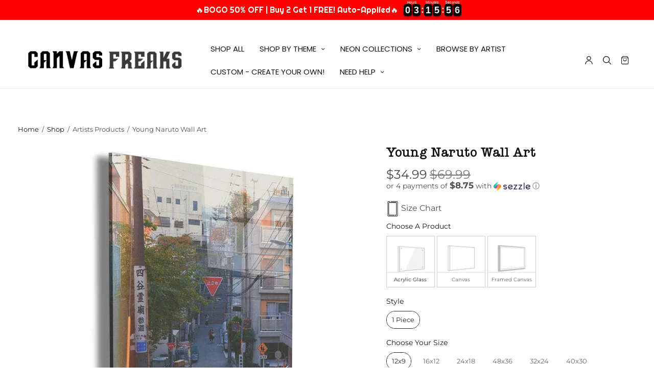

--- FILE ---
content_type: text/javascript
request_url: https://cdn.shopify.com/extensions/019bc0fd-2988-7793-9705-641b7ba58a5c/neon-customiser-515/assets/spc-ef229fa6.js
body_size: 4960
content:
import{u as fe,R as G,c as de,a as he,h as V,j as l,r as g,T as ee}from"./sign-customiser-8c4f8a5d.js";import{d as N,u as J,W as I,K as ge,h as te,T as ne,b as ue,L as xe,i as pe,j as ye,s as oe,k as me}from"./spc-db5ffcd9.js";(function(){try{var e=typeof window<"u"?window:typeof global<"u"?global:typeof globalThis<"u"?globalThis:typeof self<"u"?self:{};e.SENTRY_RELEASE={id:"fcacf920542858440c1d79519297e6e996ad9313"}}catch{}})();try{(function(){var e=typeof window<"u"?window:typeof global<"u"?global:typeof globalThis<"u"?globalThis:typeof self<"u"?self:{},t=new e.Error().stack;t&&(e._sentryDebugIds=e._sentryDebugIds||{},e._sentryDebugIds[t]="9f54dd39-c55a-4093-9fe3-df440b52fe03",e._sentryDebugIdIdentifier="sentry-dbid-9f54dd39-c55a-4093-9fe3-df440b52fe03")})()}catch{}(function(){try{var e=typeof window<"u"?window:typeof global<"u"?global:typeof globalThis<"u"?globalThis:typeof self<"u"?self:{};e._sentryModuleMetadata=e._sentryModuleMetadata||{},e._sentryModuleMetadata[new e.Error().stack]=function(t){for(var n=1;n<arguments.length;n++){var o=arguments[n];if(o!=null)for(var r in o)o.hasOwnProperty(r)&&(t[r]=o[r])}return t}({},e._sentryModuleMetadata[new e.Error().stack],{"_sentryBundlerPluginAppKey:sign-customiser":!0})}catch{}})();var be=globalThis&&globalThis.__rest||function(e,t){var n={};for(var o in e)Object.prototype.hasOwnProperty.call(e,o)&&t.indexOf(o)<0&&(n[o]=e[o]);if(e!=null&&typeof Object.getOwnPropertySymbols=="function")for(var r=0,o=Object.getOwnPropertySymbols(e);r<o.length;r++)t.indexOf(o[r])<0&&Object.prototype.propertyIsEnumerable.call(e,o[r])&&(n[o[r]]=e[o[r]]);return n};const Ce=e=>{const t=window.getComputedStyle(e).position;return!(t==="absolute"||t==="relative")};function Se(e=()=>{}){const t=G.useRef(e);return t.current=e,G.useCallback((...n)=>t.current.apply(null,n),[])}const le=({children:e,groupProps:t,divProps:n,transform:o,transformFunc:r,parentNodeFunc:d})=>{const c=fe(),p=G.useRef(null),[a]=G.useState(()=>document.createElement("div")),h=G.useMemo(()=>de.createRoot(a),[a]),y=o??!0,f=Se(()=>{if(y&&p.current){let i=p.current.getAbsoluteTransform().decompose();r&&(i=r(i)),a.style.position="absolute",a.style.zIndex="10",a.style.top="0px",a.style.left="0px",a.style.transform=`translate(${i.x}px, ${i.y}px) rotate(${i.rotation}deg) scaleX(${i.scaleX}) scaleY(${i.scaleY})`,a.style.transformOrigin="top left"}else a.style.position="",a.style.zIndex="",a.style.top="",a.style.left="",a.style.transform="",a.style.transformOrigin="";const x=n||{},{style:C}=x,S=be(x,["style"]);Object.assign(a.style,C),Object.assign(a,S)});return G.useLayoutEffect(()=>{var x;const C=p.current;if(!C)return;const S=d?d({stage:C.getStage()}):(x=C.getStage())===null||x===void 0?void 0:x.container();if(S)return S.appendChild(a),y&&Ce(S)&&(S.style.position="relative"),C.on("absoluteTransformChange",f),f(),()=>{var T;C.off("absoluteTransformChange",f),(T=a.parentNode)===null||T===void 0||T.removeChild(a)}},[y,d]),G.useLayoutEffect(()=>{f()},[n,r]),G.useLayoutEffect(()=>{queueMicrotask(()=>{he.flushSync(()=>{h.render(G.createElement(c,null,e))})})}),G.useLayoutEffect(()=>()=>{setTimeout(()=>{h.unmount()})},[]),G.createElement(N,Object.assign({ref:p},t))},ce=8;function Te({word:e,coords:t}){const n=J(),o=n(i=>i.stagePosition?.scale),r=n(i=>i.showGlow),d=n(i=>i.faceColourGlow),{sideColour:c,haloColour:p,faceColour:a,trimColour:h}=e,y=n(i=>i.isProductImage),f=Math.max(t?.scaleX??1,t?.scaleY??1),x=1/Math.max(1,f),C=4*x/o,S=p?.hexcode?V(p.hexcode):null,T=a?.hexcode?V(a.hexcode):null;return a?.texture==="CARVED"?l.jsxs(l.Fragment,{children:[l.jsx(I,{word:e,fill:y?a?.hexcode:"transparent"}),y?null:l.jsx(le,{groupProps:{listening:!1},divProps:{style:{pointerEvents:"none",userSelect:"none"}},children:l.jsx("div",{className:"spc-carved",title:e.text,style:{fontSize:56,fontFamily:e.font?.fontFaceFamily,color:a?.hexcode,lineHeight:1,pointerEvents:"none",userSelect:"none"},children:e.text})})]}):l.jsxs(N,{children:[c?Array.from({length:3}).map((i,b)=>l.jsx(I,{word:e,fill:c?.hexcode,shadowColor:c?.hexcode,shadowOffsetX:ce*((b+3)/10)/o,shadowOffsetY:ce*((b+3)/10)/o},`${c?.hexcode}-${b}`)):null,r&&S?l.jsx(I,{word:e,fill:a?.hexcode,shadowColor:`rgba(${S.r}, ${S.g}, ${S.b}, 0.85)`,shadowBlur:40*x/o}):null,h?l.jsx(I,{word:e,stroke:h?.hexcode,strokeWidth:C}):null,r&&d&&T?l.jsx(I,{word:e,fill:a?.hexcode,shadowColor:`rgba(${T.r}, ${T.g}, ${T.b}, 0.85)`,shadowBlur:40*x/o}):null,l.jsx(I,{word:e,fill:a?.hexcode,...e.type==="svg"?{stroke:h?.hexcode,strokeWidth:4*x}:{}})]})}function Ee({word:e,coords:t}){const o=J()(C=>C.productTypeColourImages?.[e.faceColour?.colourId]);if(!o)return null;const r=t.x2-t.x1,d=t.y2-t.y1,c=20,p=r+c*2,a=d+c*2,h=p/o.width,y=a/o.height,f=V(e.faceColour.hexcode),x=`rgba(${f.r}, ${f.g}, ${f.b}, 0.3)`;return l.jsxs(l.Fragment,{children:[l.jsx(I,{word:e,fillPatternImage:o,fillPatternRepeat:"no-repeat",fillPatternScale:{x:h,y},fillPatternX:-c,fillPatternY:-c}),l.jsx(I,{word:e,fill:x,globalCompositeOperation:"source-atop"})]})}const ve=.02,Re=1.5,Me=6;function ie(e,t,n){const o=Math.max(t,n)/2,r=t/2,d=n/2;return{x1:r+Math.cos(e)*o,y1:d+Math.sin(e)*o,x2:r+Math.cos(e+Math.PI)*o,y2:d+Math.sin(e+Math.PI)*o}}function je({word:e,coords:t,isSelected:n}){const{x1:o,x2:r,y1:d,y2:c,scaleX:p=1,scaleY:a=1}=t,h=r-o,y=c-d,f=g.useMemo(()=>(e.tubeColour||e.colour)?.multiColourHexcodes||[],[e.tubeColour,e.colour]),x=g.useRef(0),C=g.useRef(null),S=g.useRef(null),T=g.useRef(null),i=e.type==="svg",b=!!e.faceColour?.hexcode,E=e.node?.bbox,m=i&&E?E.width:h,v=i&&E?E.height:y;if(g.useLayoutEffect(()=>{if(n||f.length===0)return;const X=S.current||T.current;if(!X)return;const A=X.getLayer();if(!A)return;const q=new ge.Animation(()=>{const W=S.current||T.current;if(!W)return;x.current=(x.current+ve)%(2*Math.PI);const B=ie(x.current,m,v),K=[],_=f.length;f.forEach((Q,re)=>{K.push(re/_,Q)}),K.push(1,f[0]),b?(W.strokeLinearGradientStartPoint({x:B.x1,y:B.y1}),W.strokeLinearGradientEndPoint({x:B.x2,y:B.y2}),W.strokeLinearGradientColorStops(K)):(W.fillLinearGradientStartPoint({x:B.x1,y:B.y1}),W.fillLinearGradientEndPoint({x:B.x2,y:B.y2}),W.fillLinearGradientColorStops(K))},A);return q.start(),C.current=q,()=>{C.current?.stop()}},[n,f,m,v,b]),n)return e.type==="svg"?l.jsx(te,{type:e.node?.type,attrs:e.node?.attrs,fill:"white",stroke:"white"}):l.jsx(ne,{text:e.text,fontFamily:e.font?.fontFaceFamily,fontSize:56,fill:"white"});if(f.length===0)return null;const k=Math.max(p,a),P=(i?Me:Re)/Math.max(1,k),R=ie(x.current,m,v),M=[],L=f.length;f.forEach((X,A)=>{M.push(A/L,X)}),M.push(1,f[0]);const F={stroke:void 0,strokeWidth:P,strokeLinearGradientStartPoint:{x:R.x1,y:R.y1},strokeLinearGradientEndPoint:{x:R.x2,y:R.y2},strokeLinearGradientColorStops:M},z={fill:void 0,fillLinearGradientStartPoint:{x:R.x1,y:R.y1},fillLinearGradientEndPoint:{x:R.x2,y:R.y2},fillLinearGradientColorStops:M};return i?b?l.jsxs(N,{children:[l.jsx(te,{ref:T,type:e.node?.type,attrs:e.node?.attrs,fill:"transparent",fillEnabled:!1,...F}),l.jsx(te,{type:e.node?.type,attrs:e.node?.attrs,fill:e.faceColour?.hexcode||"transparent",stroke:e.trimColour?.hexcode,strokeWidth:e.trimColour?4/Math.max(1,k):void 0})]}):l.jsx(te,{ref:T,type:e.node?.type,attrs:e.node?.attrs,...z}):b?l.jsxs(N,{children:[l.jsx(ne,{ref:S,text:e.text,fontFamily:e.font?.fontFaceFamily,fontSize:56,fill:"transparent",fillEnabled:!1,...F}),l.jsx(ne,{text:e.text,fontFamily:e.font?.fontFaceFamily,fontSize:56,fill:e.faceColour?.hexcode||"transparent",stroke:e.trimColour?.hexcode,strokeWidth:e.trimColour?4/Math.max(1,k):void 0})]}):l.jsx(ne,{ref:S,text:e.text,fontFamily:e.font?.fontFaceFamily,fontSize:56,...z})}const ke=3;function $e({word:e,coords:t,cacheVersion:n=0}){const{showGlow:o,glowEffect:r,jacket:d}=ue(),c=e.tubeColour||e.colour,p=g.useRef(0),a=g.useRef(0),h=g.useRef(0),y=g.useRef(null),[,f]=g.useReducer($=>$+1,0);g.useEffect(()=>{p.current=0,a.current=0,h.current=0},[c]);const x=g.useMemo(()=>c?c.hexcode?[c.hexcode].map(V):c.multiColourHexcodes.map(V):[],[c]),C=100,S=c?.colourType==="MULTI_COLOUR",i=g.useCallback(()=>{const $={r:255,g:255,b:255},P=p.current,R=a.current,M=x[P]??$,L=x[(P+1)%x.length]??$,F=R/C;return{r:Math.round(se(M.r,L.r,F)),g:Math.round(se(M.g,L.g,F)),b:Math.round(se(M.b,L.b,F))}},[x])(),b=(()=>{if(!e.colour)return"white";if(o)return e.faceColour?e.faceColour.hexcode:r==="WHITE_NEON"?"white":c.multiColourHexcodes?.length?`rgb(${i.r}, ${i.g}, ${i.b})`:c.hexcode;const $=d?.jacketType||"WHITE",P=!!d?.colourExclusions?.includes?.(String(c?.colourId)),R=c?.colourType==="SINGLE_COLOUR";return $==="WHITE"||P||!R?"white":c.hexcode})(),E=`rgb(${i.r}, ${i.g}, ${i.b})`;g.useEffect(()=>{if(!(o&&S))return;function $(){h.current++,a.current++,a.current>C&&(a.current=0,p.current=(p.current+1)%x.length),h.current%ke===0&&f(),y.current=requestAnimationFrame($)}return $(),()=>{y.current&&cancelAnimationFrame(y.current)}},[o,S,x.length]);const m=e.type==="svg",v=Math.max(t?.scaleX??1,t?.scaleY??1),k=m?{fill:e.faceColour?.hexcode||"rgba(0,0,0,0)",stroke:e.trimColour?.hexcode||b,strokeWidth:4/Math.max(1,v)}:{fill:b};return l.jsxs(N,{children:[o?l.jsx(Ie,{word:e,coords:t,glowEffect:r||"WHITE_NEON",shadowColor:E,currentColour:i,cacheVersion:n}):null,l.jsx(I,{word:e,...k}),c&&e.faceColour?l.jsx(I,{word:e,stroke:r==="WHITE_NEON"?"white":`rgb(${i.r}, ${i.g}, ${i.b})`,strokeWidth:1/Math.max(1,v),fill:"transparent"}):null]})}const Oe=15;function Ie({word:e,coords:t,glowEffect:n,shadowColor:o,currentColour:r,cacheVersion:d}){const c=g.useRef(null),a=J()(m=>m.dragging),h=e.type==="svg",y=g.useRef({r:-1,g:-1,b:-1}),f=g.useRef(-1),x=e.node?.id,C=g.useRef(x);g.useEffect(()=>{x!==C.current&&(y.current={r:-1,g:-1,b:-1},f.current=-1,C.current=x,c.current?.clearCache())},[x]);const S=t?.scaleX??1,T=t?.scaleY??1,i=Math.max(S,T),b=1/Math.max(1,i),E=g.useMemo(()=>{const m=k=>h&&n==="WHITE_NEON"?k/2:k/4;return(n==="WHITE_NEON"?Pe(o,m):Le(r,m)).map(k=>({...k,shadowBlur:k.shadowBlur*b,...h?{stroke:k.fill,fill:void 0,strokeWidth:8*b}:{}}))},[n,o,r.r,r.g,r.b,b,h]);return g.useEffect(()=>{if(!h||a||!c.current)return;const m=y.current,v=Math.abs(r.r-m.r)+Math.abs(r.g-m.g)+Math.abs(r.b-m.b),k=m.r===-1,$=d!==f.current;if(!k&&!$&&v<Oe)return;const P=Math.max(...E.map(F=>F.shadowBlur)),R=8*b,M=P*2+20*b,L=e.node?.bbox;L&&(c.current.cache({x:-M-R,y:-M-R,width:L.width+R*2+M*2,height:L.height+R*2+M*2}),y.current={...r},f.current=d)},[h,a,d,o,r.r,r.g,r.b,e.node?.bbox,b,E]),g.useEffect(()=>{const m=c.current;return()=>{m?.clearCache()}},[]),l.jsx(N,{ref:h?c:void 0,children:E.map((m,v)=>l.jsx(I,{word:e,...m},v))})}function Pe(e,t){return[{shadowColor:"white",shadowBlur:t(5),fill:"white"},{shadowColor:"white",shadowBlur:t(10),fill:"white"},{shadowColor:e,shadowBlur:t(20),fill:e},{shadowColor:e,shadowBlur:t(30),fill:e},{shadowColor:e,shadowBlur:t(40),fill:e},{shadowColor:e,shadowBlur:t(55),fill:e},{shadowColor:e,shadowBlur:t(75),fill:"white"}]}function Le(e,t){const n=Fe(e,35),o=`rgb(${n.r}, ${n.g}, ${n.b})`,r=`rgb(${e.r}, ${e.g}, ${e.b})`;return[{shadowColor:"rgba(255, 255, 255, 0.5)",shadowBlur:t(30),fill:r},{shadowColor:"rgba(255, 255, 255, 0.5)",shadowBlur:t(10),fill:r},{shadowColor:r,shadowBlur:t(20),fill:r},{shadowColor:r,shadowBlur:t(30),fill:r},{shadowColor:o,shadowBlur:t(60),fill:r},{shadowColor:o,shadowBlur:t(60),fill:r}]}function se(e,t,n){return(1-n)*e+n*t}function Fe(e,t){return{r:Math.max(0,Math.floor(e.r*(1-t/100))),g:Math.max(0,Math.floor(e.g*(1-t/100))),b:Math.max(0,Math.floor(e.b*(1-t/100)))}}const U=document.createElement("canvas"),H=U.getContext("2d");function _e({word:e,coords:t}){const n=e.faceColour?.hexcode??"#C0C0C0",o=t.x2-t.x1,r=t.y2-t.y1,d=20,c=g.useMemo(()=>{if(!H)return null;const p=o+d*2,a=r+d*2;(U.width!==p||U.height!==a)&&(U.width=p,U.height=a),H.clearRect(0,0,p,a);const h=H.createLinearGradient(0,200,o,0);h.addColorStop(.1343,n),h.addColorStop(.2676,ae(n,.3)),h.addColorStop(.4744,ae(n,.2)),h.addColorStop(.5373,n),h.addColorStop(.7778,n),h.addColorStop(.8651,ae(n,.3)),h.addColorStop(.957,n),H.fillStyle=h,H.fillRect(0,0,p,a),H.globalCompositeOperation="overlay";const y=H.createRadialGradient(o/2,r/2,0,o/2,r/2,o*.5444);return y.addColorStop(0,"rgba(255, 255, 255, 0.7)"),y.addColorStop(1,"rgba(255, 255, 255, 0)"),H.fillStyle=y,H.fillRect(0,0,p,a),H.globalCompositeOperation="source-over",U},[n,o,r,d]);return l.jsx(I,{word:e,fillPatternImage:c,fillPatternRepeat:"no-repeat"})}function ae(e,t){const n=V(e);return n.r=Math.min(255,n.r+n.r*t),n.g=Math.min(255,n.g+n.g*t),n.b=Math.min(255,n.b+n.b*t),`rgb(${n.r}, ${n.g}, ${n.b})`}function Ge({word:e,coords:t,onCoordsChange:n}){const{productType:o,scaleEnabled:r,rotateEnabled:d,dragEnabled:c,snapToGridEnabled:p,Popover:a,onExampleImageClick:h,onWordClick:y,selectedWord:f,wordMeasurements:x,measurementUnit:C,showWidth:S,showHeight:T}=ue(),i=g.useRef(null),b=g.useRef(null),E=!!(f&&f?.index?.toString()===e.index?.toString()),m=J(),v=m(s=>s.stagePosition.scale),[k,$]=g.useState({x:0,y:0}),[P,R]=g.useState({x:0,y:0}),M=g.useRef({x:t.x,y:t.y,scaleX:t.scaleX,scaleY:t.scaleY,rotation:t.rotation}),[L,F]=g.useState(0);function z(){y?.(e)}ye(()=>{y?.(null)}),g.useEffect(()=>{W()},[E]),g.useEffect(()=>{i.current?.nodes([b.current]),i.current?.getLayer()?.batchDraw()},[]);function X(s){M.current={x:s.x(),y:s.y(),scaleX:s.scaleX(),scaleY:s.scaleY(),rotation:s.rotation()}}function A(s){const u=m.getState().supportDragBounds;if(!u){X(s);return}const j=e.type==="svg"?ee.measureNode(s):ee.measureText({text:e.text,fontFamily:e.font?.fontFaceFamily,x:s.x(),y:s.y(),scaleX:s.scaleX(),scaleY:s.scaleY(),rotation:s.rotation()});j.bounds.x<u.x1&&(s.x(M.current.x),i.current?.stopTransform()),j.bounds.x+j.bounds.width>u.x2&&(s.x(M.current.x),i.current?.stopTransform()),j.bounds.y<u.y1&&(s.y(M.current.y),i.current?.stopTransform()),j.bounds.y+j.bounds.height>u.y2&&(s.y(M.current.y),i.current?.stopTransform()),X(s)}function q(s){const u=e.type==="svg"?ee.measureNode(s):ee.measureText({text:e.text,fontFamily:e.font?.fontFaceFamily,x:s.x(),y:s.y(),scaleX:s.scaleX(),scaleY:s.scaleY(),rotation:s.rotation()});n({...t,x:u.coords.x,x1:u.bounds.x,x2:u.bounds.x+u.bounds.width,y:u.coords.y,y1:u.bounds.y,y2:u.bounds.y+u.bounds.height,rotation:u.coords.rotation,scaleX:u.coords.scaleX,scaleY:u.coords.scaleY}),m.setState({hasTransformed:!0}),W()}function W(){if(!E||!b.current)return;const s=b.current.getClientRect({skipShadow:!0}),u=b.current.getStage();if(!u)return;const j=u.getAbsoluteTransform().copy().invert(),Y=j.point({x:s.x,y:s.y}),w=j.point({x:s.x+s.width,y:s.y+s.height});$({x:(Y.x+w.x)/2,y:w.y+15/v});const O=5;R({x:w.x+O/v,y:Y.y-O/v})}const B={ref:b,onClick:()=>z(),onTap:()=>z(),onDragMove:s=>A(s.target),onDragStart:s=>{m.setState({dragging:!0});const u=s.target.getStage();u&&(u.container().style.cursor="grabbing")},onDragEnd:s=>{q(s.target),m.setState({dragging:!1}),F(j=>j+1);const u=s.target.getStage();u&&(u.container().style.cursor="pointer")}},K={x:t.x,y:t.y,draggable:c,rotation:t.rotation??0,scaleX:t.scaleX??1,scaleY:t.scaleY??1,...p&&c?{dragBoundFunc:s=>({x:oe(s.x),y:oe(s.y)})}:{},onMouseOver(s){const u=s.target.getStage();u.container().style.cursor="pointer"},onMouseLeave(s){const u=s.target.getStage();u.container().style.cursor="auto"}},_=f?.index?x?.[f.index[0]]?.[f.index[1]]:null;function Q(){if(!_)return"";const s=_?.widthCm!=null||_?.widthIn!=null,u=_?.heightCm!=null||_?.heightIn!=null,j=!!(S&&s),Y=!!(T&&u);if(!j&&!Y)return"";function w(O){const D=O==="cm"?_?.widthCm:_?.widthIn,Z=O==="cm"?_?.heightCm:_?.heightIn;return j&&Y?D==null||Z==null?null:`${D}${O} x ${Z}${O}`:j?D==null?null:`${D}${O}`:Y?Z==null?null:`${Z}${O}`:null}if(C==="BOTH"){const O=w("cm"),D=w("in");return O&&D?`${O} / ${D}`:O??D??""}return C==="INCHES"?w("in")??"":w("cm")??""}const re=Q();return l.jsxs(l.Fragment,{children:[l.jsx(N,{...K,...B,children:(()=>o==="CHANNEL"?l.jsxs(l.Fragment,{children:[l.jsx(Te,{word:e,coords:t}),e?.faceColour?.texture==="METALLIC"?l.jsx(_e,{word:e,coords:t}):null,e.faceColour?.texture==="CUSTOM"?l.jsx(Ee,{word:e,coords:t}):null]}):e.tubeColour?.colourType==="FLOW"?l.jsx(je,{word:e,coords:t,isSelected:E}):l.jsx($e,{word:e,coords:t,cacheVersion:L}))()}),E&&re?l.jsx(N,{x:P.x,y:P.y,scale:{x:1/v,y:1/v},children:l.jsx(le,{children:l.jsx("div",{style:{background:"var(--secondary-neon-colour)",color:"var(--button-text-neon-colour)",fontSize:"12px",fontFamily:"var(--npc-font)",borderRadius:"0",padding:"3px 8px",position:"relative",top:"0px",right:0,transform:"translate(-100%, -100%)"},children:Q()})})}):null,E&&a?l.jsx(N,{x:k.x,y:k.y,scale:{x:1/v,y:1/v},children:l.jsx(le,{children:l.jsx(a,{onExampleImageClick:h})})}):null,l.jsx(me,{ref:i,flipEnabled:!1,padding:5,enabledAnchors:["top-left","top-right","bottom-left","bottom-right"],keepRatio:!0,borderEnabled:E,resizeEnabled:E&&r,rotateEnabled:E&&d,onTransform:s=>A(s.target),onTransformStart:s=>{m.setState({dragging:!0,isTransforming:!0});const u=s.target.getStage();u&&(u.container().style.cursor="grabbing")},onTransformEnd:s=>{m.setState({dragging:!1,isTransforming:!1});const u=s.target;p&&(u.x(oe(u.x())),u.y(oe(u.y()))),q(u),F(Y=>Y+1);const j=s.target.getStage();j&&(j.container().style.cursor="pointer")}})]})}function He({lines:e,coords:t}){const o=J()(d=>d.onCoordsChange),r=g.useMemo(()=>e.flatMap((d,c)=>d.map((p,a)=>({word:p,coords:t[c][a],y:c,x:a}))).sort((d,c)=>d.coords.z-c.coords.z),[e,t]);return l.jsx(xe,{children:r.map(({word:d,coords:c,y:p,x:a},h)=>l.jsx(Ge,{word:d,coords:c,onCoordsChange:y=>{const f=[...t];f[p][a]=y,o?.(f)}},pe(d,String(h))))})}export{He as T};
//# sourceMappingURL=spc-ef229fa6.js.map


--- FILE ---
content_type: text/javascript
request_url: https://cdn.shopify.com/extensions/019bc0fd-2988-7793-9705-641b7ba58a5c/neon-customiser-515/assets/spc-868bc5b9.js
body_size: 19649
content:
(function(){try{var M=typeof window<"u"?window:typeof global<"u"?global:typeof globalThis<"u"?globalThis:typeof self<"u"?self:{};M.SENTRY_RELEASE={id:"fcacf920542858440c1d79519297e6e996ad9313"}}catch{}})();try{(function(){var M=typeof window<"u"?window:typeof global<"u"?global:typeof globalThis<"u"?globalThis:typeof self<"u"?self:{},R=new M.Error().stack;R&&(M._sentryDebugIds=M._sentryDebugIds||{},M._sentryDebugIds[R]="aec9ec44-4645-40e4-a589-54c1d3ddc736",M._sentryDebugIdIdentifier="sentry-dbid-aec9ec44-4645-40e4-a589-54c1d3ddc736")})()}catch{}(function(){try{var M=typeof window<"u"?window:typeof global<"u"?global:typeof globalThis<"u"?globalThis:typeof self<"u"?self:{};M._sentryModuleMetadata=M._sentryModuleMetadata||{},M._sentryModuleMetadata[new M.Error().stack]=function(R){for(var D=1;D<arguments.length;D++){var h=arguments[D];if(h!=null)for(var e in h)h.hasOwnProperty(e)&&(R[e]=h[e])}return R}({},M._sentryModuleMetadata[new M.Error().stack],{"_sentryBundlerPluginAppKey:sign-customiser":!0})}catch{}})();function it(M,R){return R.forEach(function(D){D&&typeof D!="string"&&!Array.isArray(D)&&Object.keys(D).forEach(function(h){if(h!=="default"&&!(h in M)){var e=Object.getOwnPropertyDescriptor(D,h);Object.defineProperty(M,h,e.get?e:{enumerable:!0,get:function(){return D[h]}})}})}),Object.freeze(M)}function qe(M,R){return new Promise(function(D,h){let e;return ot(M).then(function(t){try{return e=t,D(new Blob([R.slice(0,2),e,R.slice(2)],{type:"image/jpeg"}))}catch(u){return h(u)}},h)})}const ot=M=>new Promise((R,D)=>{const h=new FileReader;h.addEventListener("load",({target:{result:e}})=>{const t=new DataView(e);let u=0;if(t.getUint16(u)!==65496)return D("not a valid JPEG");for(u+=2;;){const a=t.getUint16(u);if(a===65498)break;const p=t.getUint16(u+2);if(a===65505&&t.getUint32(u+4)===1165519206){const w=u+10;let r;switch(t.getUint16(w)){case 18761:r=!0;break;case 19789:r=!1;break;default:return D("TIFF header contains invalid endian")}if(t.getUint16(w+2,r)!==42)return D("TIFF header contains invalid version");const i=t.getUint32(w+4,r),n=w+i+2+12*t.getUint16(w+i,r);for(let f=w+i+2;f<n;f+=12)if(t.getUint16(f,r)==274){if(t.getUint16(f+2,r)!==3)return D("Orientation data type is invalid");if(t.getUint32(f+4,r)!==1)return D("Orientation data count is invalid");t.setUint16(f+8,1,r);break}return R(e.slice(u,u+2+p))}u+=2+p}return R(new Blob)}),h.readAsArrayBuffer(M)});var Se={},at={get exports(){return Se},set exports(M){Se=M}};(function(M){var R,D,h={};at.exports=h,h.parse=function(e,t){for(var u=h.bin.readUshort,a=h.bin.readUint,p=0,w={},r=new Uint8Array(e),i=r.length-4;a(r,i)!=101010256;)i--;p=i,p+=4;var n=u(r,p+=4);u(r,p+=2);var f=a(r,p+=2),d=a(r,p+=4);p+=4,p=d;for(var _=0;_<n;_++){a(r,p),p+=4,p+=4,p+=4,a(r,p+=4),f=a(r,p+=4);var C=a(r,p+=4),A=u(r,p+=4),H=u(r,p+2),S=u(r,p+4);p+=6;var I=a(r,p+=8);p+=4,p+=A+H+S,h._readLocal(r,I,w,f,C,t)}return w},h._readLocal=function(e,t,u,a,p,w){var r=h.bin.readUshort,i=h.bin.readUint;i(e,t),r(e,t+=4),r(e,t+=2);var n=r(e,t+=2);i(e,t+=2),i(e,t+=4),t+=4;var f=r(e,t+=8),d=r(e,t+=2);t+=2;var _=h.bin.readUTF8(e,t,f);if(t+=f,t+=d,w)u[_]={size:p,csize:a};else{var C=new Uint8Array(e.buffer,t);if(n==0)u[_]=new Uint8Array(C.buffer.slice(t,t+a));else{if(n!=8)throw"unknown compression method: "+n;var A=new Uint8Array(p);h.inflateRaw(C,A),u[_]=A}}},h.inflateRaw=function(e,t){return h.F.inflate(e,t)},h.inflate=function(e,t){return e[0],e[1],h.inflateRaw(new Uint8Array(e.buffer,e.byteOffset+2,e.length-6),t)},h.deflate=function(e,t){t==null&&(t={level:6});var u=0,a=new Uint8Array(50+Math.floor(1.1*e.length));a[u]=120,a[u+1]=156,u+=2,u=h.F.deflateRaw(e,a,u,t.level);var p=h.adler(e,0,e.length);return a[u+0]=p>>>24&255,a[u+1]=p>>>16&255,a[u+2]=p>>>8&255,a[u+3]=p>>>0&255,new Uint8Array(a.buffer,0,u+4)},h.deflateRaw=function(e,t){t==null&&(t={level:6});var u=new Uint8Array(50+Math.floor(1.1*e.length)),a=h.F.deflateRaw(e,u,a,t.level);return new Uint8Array(u.buffer,0,a)},h.encode=function(e,t){t==null&&(t=!1);var u=0,a=h.bin.writeUint,p=h.bin.writeUshort,w={};for(var r in e){var i=!h._noNeed(r)&&!t,n=e[r],f=h.crc.crc(n,0,n.length);w[r]={cpr:i,usize:n.length,crc:f,file:i?h.deflateRaw(n):n}}for(var r in w)u+=w[r].file.length+30+46+2*h.bin.sizeUTF8(r);u+=22;var d=new Uint8Array(u),_=0,C=[];for(var r in w){var A=w[r];C.push(_),_=h._writeHeader(d,_,r,A,0)}var H=0,S=_;for(var r in w)A=w[r],C.push(_),_=h._writeHeader(d,_,r,A,1,C[H++]);var I=_-S;return a(d,_,101010256),_+=4,p(d,_+=4,H),p(d,_+=2,H),a(d,_+=2,I),a(d,_+=4,S),_+=4,_+=2,d.buffer},h._noNeed=function(e){var t=e.split(".").pop().toLowerCase();return"png,jpg,jpeg,zip".indexOf(t)!=-1},h._writeHeader=function(e,t,u,a,p,w){var r=h.bin.writeUint,i=h.bin.writeUshort,n=a.file;return r(e,t,p==0?67324752:33639248),t+=4,p==1&&(t+=2),i(e,t,20),i(e,t+=2,0),i(e,t+=2,a.cpr?8:0),r(e,t+=2,0),r(e,t+=4,a.crc),r(e,t+=4,n.length),r(e,t+=4,a.usize),i(e,t+=4,h.bin.sizeUTF8(u)),i(e,t+=2,0),t+=2,p==1&&(t+=2,t+=2,r(e,t+=6,w),t+=4),t+=h.bin.writeUTF8(e,t,u),p==0&&(e.set(n,t),t+=n.length),t},h.crc={table:function(){for(var e=new Uint32Array(256),t=0;t<256;t++){for(var u=t,a=0;a<8;a++)1&u?u=3988292384^u>>>1:u>>>=1;e[t]=u}return e}(),update:function(e,t,u,a){for(var p=0;p<a;p++)e=h.crc.table[255&(e^t[u+p])]^e>>>8;return e},crc:function(e,t,u){return 4294967295^h.crc.update(4294967295,e,t,u)}},h.adler=function(e,t,u){for(var a=1,p=0,w=t,r=t+u;w<r;){for(var i=Math.min(w+5552,r);w<i;)p+=a+=e[w++];a%=65521,p%=65521}return p<<16|a},h.bin={readUshort:function(e,t){return e[t]|e[t+1]<<8},writeUshort:function(e,t,u){e[t]=255&u,e[t+1]=u>>8&255},readUint:function(e,t){return 16777216*e[t+3]+(e[t+2]<<16|e[t+1]<<8|e[t])},writeUint:function(e,t,u){e[t]=255&u,e[t+1]=u>>8&255,e[t+2]=u>>16&255,e[t+3]=u>>24&255},readASCII:function(e,t,u){for(var a="",p=0;p<u;p++)a+=String.fromCharCode(e[t+p]);return a},writeASCII:function(e,t,u){for(var a=0;a<u.length;a++)e[t+a]=u.charCodeAt(a)},pad:function(e){return e.length<2?"0"+e:e},readUTF8:function(e,t,u){for(var a,p="",w=0;w<u;w++)p+="%"+h.bin.pad(e[t+w].toString(16));try{a=decodeURIComponent(p)}catch{return h.bin.readASCII(e,t,u)}return a},writeUTF8:function(e,t,u){for(var a=u.length,p=0,w=0;w<a;w++){var r=u.charCodeAt(w);if(!(4294967168&r))e[t+p]=r,p++;else if(!(4294965248&r))e[t+p]=192|r>>6,e[t+p+1]=128|r>>0&63,p+=2;else if(!(4294901760&r))e[t+p]=224|r>>12,e[t+p+1]=128|r>>6&63,e[t+p+2]=128|r>>0&63,p+=3;else{if(4292870144&r)throw"e";e[t+p]=240|r>>18,e[t+p+1]=128|r>>12&63,e[t+p+2]=128|r>>6&63,e[t+p+3]=128|r>>0&63,p+=4}}return p},sizeUTF8:function(e){for(var t=e.length,u=0,a=0;a<t;a++){var p=e.charCodeAt(a);if(!(4294967168&p))u++;else if(!(4294965248&p))u+=2;else if(!(4294901760&p))u+=3;else{if(4292870144&p)throw"e";u+=4}}return u}},h.F={},h.F.deflateRaw=function(e,t,u,a){var p=[[0,0,0,0,0],[4,4,8,4,0],[4,5,16,8,0],[4,6,16,16,0],[4,10,16,32,0],[8,16,32,32,0],[8,16,128,128,0],[8,32,128,256,0],[32,128,258,1024,1],[32,258,258,4096,1]][a],w=h.F.U,r=h.F._goodIndex;h.F._hash;var i=h.F._putsE,n=0,f=u<<3,d=0,_=e.length;if(a==0){for(;n<_;)i(t,f,n+(m=Math.min(65535,_-n))==_?1:0),f=h.F._copyExact(e,n,m,t,f+8),n+=m;return f>>>3}var C=w.lits,A=w.strt,H=w.prev,S=0,I=0,O=0,g=0,x=0,l=0;for(_>2&&(A[l=h.F._hash(e,0)]=0),n=0;n<_;n++){if(x=l,n+1<_-2){l=h.F._hash(e,n+1);var s=n+1&32767;H[s]=A[l],A[l]=s}if(d<=n){(S>14e3||I>26697)&&_-n>100&&(d<n&&(C[S]=n-d,S+=2,d=n),f=h.F._writeBlock(n==_-1||d==_?1:0,C,S,g,e,O,n-O,t,f),S=I=g=0,O=n);var b=0;n<_-2&&(b=h.F._bestMatch(e,n,H,x,Math.min(p[2],_-n),p[3]));var m=b>>>16,y=65535&b;if(b!=0){y=65535&b;var U=r(m=b>>>16,w.of0);w.lhst[257+U]++;var v=r(y,w.df0);w.dhst[v]++,g+=w.exb[U]+w.dxb[v],C[S]=m<<23|n-d,C[S+1]=y<<16|U<<8|v,S+=2,d=n+m}else w.lhst[e[n]]++;I++}}for(O==n&&e.length!=0||(d<n&&(C[S]=n-d,S+=2,d=n),f=h.F._writeBlock(1,C,S,g,e,O,n-O,t,f),S=0,I=0,S=I=g=0,O=n);7&f;)f++;return f>>>3},h.F._bestMatch=function(e,t,u,a,p,w){var r=32767&t,i=u[r],n=r-i+32768&32767;if(i==r||a!=h.F._hash(e,t-n))return 0;for(var f=0,d=0,_=Math.min(32767,t);n<=_&&--w!=0&&i!=r;){if(f==0||e[t+f]==e[t+f-n]){var C=h.F._howLong(e,t,n);if(C>f){if(d=n,(f=C)>=p)break;n+2<C&&(C=n+2);for(var A=0,H=0;H<C-2;H++){var S=t-n+H+32768&32767,I=S-u[S]+32768&32767;I>A&&(A=I,i=S)}}}n+=(r=i)-(i=u[r])+32768&32767}return f<<16|d},h.F._howLong=function(e,t,u){if(e[t]!=e[t-u]||e[t+1]!=e[t+1-u]||e[t+2]!=e[t+2-u])return 0;var a=t,p=Math.min(e.length,t+258);for(t+=3;t<p&&e[t]==e[t-u];)t++;return t-a},h.F._hash=function(e,t){return(e[t]<<8|e[t+1])+(e[t+2]<<4)&65535},h.saved=0,h.F._writeBlock=function(e,t,u,a,p,w,r,i,n){var f,d,_,C,A,H,S,I,O,g=h.F.U,x=h.F._putsF,l=h.F._putsE;g.lhst[256]++,d=(f=h.F.getTrees())[0],_=f[1],C=f[2],A=f[3],H=f[4],S=f[5],I=f[6],O=f[7];var s=32+(n+3&7?8-(n+3&7):0)+(r<<3),b=a+h.F.contSize(g.fltree,g.lhst)+h.F.contSize(g.fdtree,g.dhst),m=a+h.F.contSize(g.ltree,g.lhst)+h.F.contSize(g.dtree,g.dhst);m+=14+3*S+h.F.contSize(g.itree,g.ihst)+(2*g.ihst[16]+3*g.ihst[17]+7*g.ihst[18]);for(var y=0;y<286;y++)g.lhst[y]=0;for(y=0;y<30;y++)g.dhst[y]=0;for(y=0;y<19;y++)g.ihst[y]=0;var U=s<b&&s<m?0:b<m?1:2;if(x(i,n,e),x(i,n+1,U),n+=3,U==0){for(;7&n;)n++;n=h.F._copyExact(p,w,r,i,n)}else{var v,F;if(U==1&&(v=g.fltree,F=g.fdtree),U==2){h.F.makeCodes(g.ltree,d),h.F.revCodes(g.ltree,d),h.F.makeCodes(g.dtree,_),h.F.revCodes(g.dtree,_),h.F.makeCodes(g.itree,C),h.F.revCodes(g.itree,C),v=g.ltree,F=g.dtree,l(i,n,A-257),l(i,n+=5,H-1),l(i,n+=5,S-4),n+=4;for(var c=0;c<S;c++)l(i,n+3*c,g.itree[1+(g.ordr[c]<<1)]);n+=3*S,n=h.F._codeTiny(I,g.itree,i,n),n=h.F._codeTiny(O,g.itree,i,n)}for(var o=w,P=0;P<u;P+=2){for(var E=t[P],k=E>>>23,Q=o+(8388607&E);o<Q;)n=h.F._writeLit(p[o++],v,i,n);if(k!=0){var z=t[P+1],N=z>>16,L=z>>8&255,T=255&z;l(i,n=h.F._writeLit(257+L,v,i,n),k-g.of0[L]),n+=g.exb[L],x(i,n=h.F._writeLit(T,F,i,n),N-g.df0[T]),n+=g.dxb[T],o+=k}}n=h.F._writeLit(256,v,i,n)}return n},h.F._copyExact=function(e,t,u,a,p){var w=p>>>3;return a[w]=u,a[w+1]=u>>>8,a[w+2]=255-a[w],a[w+3]=255-a[w+1],w+=4,a.set(new Uint8Array(e.buffer,t,u),w),p+(u+4<<3)},h.F.getTrees=function(){for(var e=h.F.U,t=h.F._hufTree(e.lhst,e.ltree,15),u=h.F._hufTree(e.dhst,e.dtree,15),a=[],p=h.F._lenCodes(e.ltree,a),w=[],r=h.F._lenCodes(e.dtree,w),i=0;i<a.length;i+=2)e.ihst[a[i]]++;for(i=0;i<w.length;i+=2)e.ihst[w[i]]++;for(var n=h.F._hufTree(e.ihst,e.itree,7),f=19;f>4&&e.itree[1+(e.ordr[f-1]<<1)]==0;)f--;return[t,u,n,p,r,f,a,w]},h.F.getSecond=function(e){for(var t=[],u=0;u<e.length;u+=2)t.push(e[u+1]);return t},h.F.nonZero=function(e){for(var t="",u=0;u<e.length;u+=2)e[u+1]!=0&&(t+=(u>>1)+",");return t},h.F.contSize=function(e,t){for(var u=0,a=0;a<t.length;a++)u+=t[a]*e[1+(a<<1)];return u},h.F._codeTiny=function(e,t,u,a){for(var p=0;p<e.length;p+=2){var w=e[p],r=e[p+1];a=h.F._writeLit(w,t,u,a);var i=w==16?2:w==17?3:7;w>15&&(h.F._putsE(u,a,r,i),a+=i)}return a},h.F._lenCodes=function(e,t){for(var u=e.length;u!=2&&e[u-1]==0;)u-=2;for(var a=0;a<u;a+=2){var p=e[a+1],w=a+3<u?e[a+3]:-1,r=a+5<u?e[a+5]:-1,i=a==0?-1:e[a-1];if(p==0&&w==p&&r==p){for(var n=a+5;n+2<u&&e[n+2]==p;)n+=2;(f=Math.min(n+1-a>>>1,138))<11?t.push(17,f-3):t.push(18,f-11),a+=2*f-2}else if(p==i&&w==p&&r==p){for(n=a+5;n+2<u&&e[n+2]==p;)n+=2;var f=Math.min(n+1-a>>>1,6);t.push(16,f-3),a+=2*f-2}else t.push(p,0)}return u>>>1},h.F._hufTree=function(e,t,u){var a=[],p=e.length,w=t.length,r=0;for(r=0;r<w;r+=2)t[r]=0,t[r+1]=0;for(r=0;r<p;r++)e[r]!=0&&a.push({lit:r,f:e[r]});var i=a.length,n=a.slice(0);if(i==0)return 0;if(i==1){var f=a[0].lit;return n=f==0?1:0,t[1+(f<<1)]=1,t[1+(n<<1)]=1,1}a.sort(function(I,O){return I.f-O.f});var d=a[0],_=a[1],C=0,A=1,H=2;for(a[0]={lit:-1,f:d.f+_.f,l:d,r:_,d:0};A!=i-1;)d=C!=A&&(H==i||a[C].f<a[H].f)?a[C++]:a[H++],_=C!=A&&(H==i||a[C].f<a[H].f)?a[C++]:a[H++],a[A++]={lit:-1,f:d.f+_.f,l:d,r:_};var S=h.F.setDepth(a[A-1],0);for(S>u&&(h.F.restrictDepth(n,u,S),S=u),r=0;r<i;r++)t[1+(n[r].lit<<1)]=n[r].d;return S},h.F.setDepth=function(e,t){return e.lit!=-1?(e.d=t,t):Math.max(h.F.setDepth(e.l,t+1),h.F.setDepth(e.r,t+1))},h.F.restrictDepth=function(e,t,u){var a=0,p=1<<u-t,w=0;for(e.sort(function(i,n){return n.d==i.d?i.f-n.f:n.d-i.d}),a=0;a<e.length&&e[a].d>t;a++){var r=e[a].d;e[a].d=t,w+=p-(1<<u-r)}for(w>>>=u-t;w>0;)(r=e[a].d)<t?(e[a].d++,w-=1<<t-r-1):a++;for(;a>=0;a--)e[a].d==t&&w<0&&(e[a].d--,w++);w!=0},h.F._goodIndex=function(e,t){var u=0;return t[16|u]<=e&&(u|=16),t[8|u]<=e&&(u|=8),t[4|u]<=e&&(u|=4),t[2|u]<=e&&(u|=2),t[1|u]<=e&&(u|=1),u},h.F._writeLit=function(e,t,u,a){return h.F._putsF(u,a,t[e<<1]),a+t[1+(e<<1)]},h.F.inflate=function(e,t){var u=Uint8Array;if(e[0]==3&&e[1]==0)return t||new u(0);var a=h.F,p=a._bitsF,w=a._bitsE,r=a._decodeTiny,i=a.makeCodes,n=a.codes2map,f=a._get17,d=a.U,_=t==null;_&&(t=new u(e.length>>>2<<3));for(var C,A,H=0,S=0,I=0,O=0,g=0,x=0,l=0,s=0,b=0;H==0;)if(H=p(e,b,1),S=p(e,b+1,2),b+=3,S!=0){if(_&&(t=h.F._check(t,s+(1<<17))),S==1&&(C=d.flmap,A=d.fdmap,x=511,l=31),S==2){I=w(e,b,5)+257,O=w(e,b+5,5)+1,g=w(e,b+10,4)+4,b+=14;for(var m=0;m<38;m+=2)d.itree[m]=0,d.itree[m+1]=0;var y=1;for(m=0;m<g;m++){var U=w(e,b+3*m,3);d.itree[1+(d.ordr[m]<<1)]=U,U>y&&(y=U)}b+=3*g,i(d.itree,y),n(d.itree,y,d.imap),C=d.lmap,A=d.dmap,b=r(d.imap,(1<<y)-1,I+O,e,b,d.ttree);var v=a._copyOut(d.ttree,0,I,d.ltree);x=(1<<v)-1;var F=a._copyOut(d.ttree,I,O,d.dtree);l=(1<<F)-1,i(d.ltree,v),n(d.ltree,v,C),i(d.dtree,F),n(d.dtree,F,A)}for(;;){var c=C[f(e,b)&x];b+=15&c;var o=c>>>4;if(!(o>>>8))t[s++]=o;else{if(o==256)break;var P=s+o-254;if(o>264){var E=d.ldef[o-257];P=s+(E>>>3)+w(e,b,7&E),b+=7&E}var k=A[f(e,b)&l];b+=15&k;var Q=k>>>4,z=d.ddef[Q],N=(z>>>4)+p(e,b,15&z);for(b+=15&z,_&&(t=h.F._check(t,s+(1<<17)));s<P;)t[s]=t[s++-N],t[s]=t[s++-N],t[s]=t[s++-N],t[s]=t[s++-N];s=P}}}else{7&b&&(b+=8-(7&b));var L=4+(b>>>3),T=e[L-4]|e[L-3]<<8;_&&(t=h.F._check(t,s+T)),t.set(new u(e.buffer,e.byteOffset+L,T),s),b=L+T<<3,s+=T}return t.length==s?t:t.slice(0,s)},h.F._check=function(e,t){var u=e.length;if(t<=u)return e;var a=new Uint8Array(Math.max(u<<1,t));return a.set(e,0),a},h.F._decodeTiny=function(e,t,u,a,p,w){for(var r=h.F._bitsE,i=h.F._get17,n=0;n<u;){var f=e[i(a,p)&t];p+=15&f;var d=f>>>4;if(d<=15)w[n]=d,n++;else{var _=0,C=0;d==16?(C=3+r(a,p,2),p+=2,_=w[n-1]):d==17?(C=3+r(a,p,3),p+=3):d==18&&(C=11+r(a,p,7),p+=7);for(var A=n+C;n<A;)w[n]=_,n++}}return p},h.F._copyOut=function(e,t,u,a){for(var p=0,w=0,r=a.length>>>1;w<u;){var i=e[w+t];a[w<<1]=0,a[1+(w<<1)]=i,i>p&&(p=i),w++}for(;w<r;)a[w<<1]=0,a[1+(w<<1)]=0,w++;return p},h.F.makeCodes=function(e,t){for(var u,a,p,w,r=h.F.U,i=e.length,n=r.bl_count,f=0;f<=t;f++)n[f]=0;for(f=1;f<i;f+=2)n[e[f]]++;var d=r.next_code;for(u=0,n[0]=0,a=1;a<=t;a++)u=u+n[a-1]<<1,d[a]=u;for(p=0;p<i;p+=2)(w=e[p+1])!=0&&(e[p]=d[w],d[w]++)},h.F.codes2map=function(e,t,u){for(var a=e.length,p=h.F.U.rev15,w=0;w<a;w+=2)if(e[w+1]!=0)for(var r=w>>1,i=e[w+1],n=r<<4|i,f=t-i,d=e[w]<<f,_=d+(1<<f);d!=_;)u[p[d]>>>15-t]=n,d++},h.F.revCodes=function(e,t){for(var u=h.F.U.rev15,a=15-t,p=0;p<e.length;p+=2){var w=e[p]<<t-e[p+1];e[p]=u[w]>>>a}},h.F._putsE=function(e,t,u){u<<=7&t;var a=t>>>3;e[a]|=u,e[a+1]|=u>>>8},h.F._putsF=function(e,t,u){u<<=7&t;var a=t>>>3;e[a]|=u,e[a+1]|=u>>>8,e[a+2]|=u>>>16},h.F._bitsE=function(e,t,u){return(e[t>>>3]|e[1+(t>>>3)]<<8)>>>(7&t)&(1<<u)-1},h.F._bitsF=function(e,t,u){return(e[t>>>3]|e[1+(t>>>3)]<<8|e[2+(t>>>3)]<<16)>>>(7&t)&(1<<u)-1},h.F._get17=function(e,t){return(e[t>>>3]|e[1+(t>>>3)]<<8|e[2+(t>>>3)]<<16)>>>(7&t)},h.F._get25=function(e,t){return(e[t>>>3]|e[1+(t>>>3)]<<8|e[2+(t>>>3)]<<16|e[3+(t>>>3)]<<24)>>>(7&t)},h.F.U=(R=Uint16Array,D=Uint32Array,{next_code:new R(16),bl_count:new R(16),ordr:[16,17,18,0,8,7,9,6,10,5,11,4,12,3,13,2,14,1,15],of0:[3,4,5,6,7,8,9,10,11,13,15,17,19,23,27,31,35,43,51,59,67,83,99,115,131,163,195,227,258,999,999,999],exb:[0,0,0,0,0,0,0,0,1,1,1,1,2,2,2,2,3,3,3,3,4,4,4,4,5,5,5,5,0,0,0,0],ldef:new R(32),df0:[1,2,3,4,5,7,9,13,17,25,33,49,65,97,129,193,257,385,513,769,1025,1537,2049,3073,4097,6145,8193,12289,16385,24577,65535,65535],dxb:[0,0,0,0,1,1,2,2,3,3,4,4,5,5,6,6,7,7,8,8,9,9,10,10,11,11,12,12,13,13,0,0],ddef:new D(32),flmap:new R(512),fltree:[],fdmap:new R(32),fdtree:[],lmap:new R(32768),ltree:[],ttree:[],dmap:new R(32768),dtree:[],imap:new R(512),itree:[],rev15:new R(32768),lhst:new D(286),dhst:new D(30),ihst:new D(19),lits:new D(15e3),strt:new R(65536),prev:new R(32768)}),function(){for(var e=h.F.U,t=0;t<32768;t++){var u=t;u=(4278255360&(u=(4042322160&(u=(3435973836&(u=(2863311530&u)>>>1|(1431655765&u)<<1))>>>2|(858993459&u)<<2))>>>4|(252645135&u)<<4))>>>8|(16711935&u)<<8,e.rev15[t]=(u>>>16|u<<16)>>>17}function a(p,w,r){for(;w--!=0;)p.push(0,r)}for(t=0;t<32;t++)e.ldef[t]=e.of0[t]<<3|e.exb[t],e.ddef[t]=e.df0[t]<<4|e.dxb[t];a(e.fltree,144,8),a(e.fltree,112,9),a(e.fltree,24,7),a(e.fltree,8,8),h.F.makeCodes(e.fltree,9),h.F.codes2map(e.fltree,9,e.flmap),h.F.revCodes(e.fltree,9),a(e.fdtree,32,5),h.F.makeCodes(e.fdtree,5),h.F.codes2map(e.fdtree,5,e.fdmap),h.F.revCodes(e.fdtree,5),a(e.itree,19,0),a(e.ltree,286,0),a(e.dtree,30,0),a(e.ttree,320,0)}()})();var ft=it({__proto__:null,default:Se},[Se]);const he=function(){var M={nextZero(r,i){for(;r[i]!=0;)i++;return i},readUshort:(r,i)=>r[i]<<8|r[i+1],writeUshort(r,i,n){r[i]=n>>8&255,r[i+1]=255&n},readUint:(r,i)=>16777216*r[i]+(r[i+1]<<16|r[i+2]<<8|r[i+3]),writeUint(r,i,n){r[i]=n>>24&255,r[i+1]=n>>16&255,r[i+2]=n>>8&255,r[i+3]=255&n},readASCII(r,i,n){let f="";for(let d=0;d<n;d++)f+=String.fromCharCode(r[i+d]);return f},writeASCII(r,i,n){for(let f=0;f<n.length;f++)r[i+f]=n.charCodeAt(f)},readBytes(r,i,n){const f=[];for(let d=0;d<n;d++)f.push(r[i+d]);return f},pad:r=>r.length<2?`0${r}`:r,readUTF8(r,i,n){let f,d="";for(let _=0;_<n;_++)d+=`%${M.pad(r[i+_].toString(16))}`;try{f=decodeURIComponent(d)}catch{return M.readASCII(r,i,n)}return f}};function R(r,i,n,f){const d=i*n,_=t(f),C=Math.ceil(i*_/8),A=new Uint8Array(4*d),H=new Uint32Array(A.buffer),{ctype:S}=f,{depth:I}=f,O=M.readUshort;if(S==6){const E=d<<2;if(I==8)for(var g=0;g<E;g+=4)A[g]=r[g],A[g+1]=r[g+1],A[g+2]=r[g+2],A[g+3]=r[g+3];if(I==16)for(g=0;g<E;g++)A[g]=r[g<<1]}else if(S==2){const E=f.tabs.tRNS;if(E==null){if(I==8)for(g=0;g<d;g++){var x=3*g;H[g]=255<<24|r[x+2]<<16|r[x+1]<<8|r[x]}if(I==16)for(g=0;g<d;g++)x=6*g,H[g]=255<<24|r[x+4]<<16|r[x+2]<<8|r[x]}else{var l=E[0];const k=E[1],Q=E[2];if(I==8)for(g=0;g<d;g++){var s=g<<2;x=3*g,H[g]=255<<24|r[x+2]<<16|r[x+1]<<8|r[x],r[x]==l&&r[x+1]==k&&r[x+2]==Q&&(A[s+3]=0)}if(I==16)for(g=0;g<d;g++)s=g<<2,x=6*g,H[g]=255<<24|r[x+4]<<16|r[x+2]<<8|r[x],O(r,x)==l&&O(r,x+2)==k&&O(r,x+4)==Q&&(A[s+3]=0)}}else if(S==3){const E=f.tabs.PLTE,k=f.tabs.tRNS,Q=k?k.length:0;if(I==1)for(var b=0;b<n;b++){var m=b*C,y=b*i;for(g=0;g<i;g++){s=y+g<<2;var U=3*(v=r[m+(g>>3)]>>7-((7&g)<<0)&1);A[s]=E[U],A[s+1]=E[U+1],A[s+2]=E[U+2],A[s+3]=v<Q?k[v]:255}}if(I==2)for(b=0;b<n;b++)for(m=b*C,y=b*i,g=0;g<i;g++)s=y+g<<2,U=3*(v=r[m+(g>>2)]>>6-((3&g)<<1)&3),A[s]=E[U],A[s+1]=E[U+1],A[s+2]=E[U+2],A[s+3]=v<Q?k[v]:255;if(I==4)for(b=0;b<n;b++)for(m=b*C,y=b*i,g=0;g<i;g++)s=y+g<<2,U=3*(v=r[m+(g>>1)]>>4-((1&g)<<2)&15),A[s]=E[U],A[s+1]=E[U+1],A[s+2]=E[U+2],A[s+3]=v<Q?k[v]:255;if(I==8)for(g=0;g<d;g++){var v;s=g<<2,U=3*(v=r[g]),A[s]=E[U],A[s+1]=E[U+1],A[s+2]=E[U+2],A[s+3]=v<Q?k[v]:255}}else if(S==4){if(I==8)for(g=0;g<d;g++){s=g<<2;var F=r[c=g<<1];A[s]=F,A[s+1]=F,A[s+2]=F,A[s+3]=r[c+1]}if(I==16)for(g=0;g<d;g++){var c;s=g<<2,F=r[c=g<<2],A[s]=F,A[s+1]=F,A[s+2]=F,A[s+3]=r[c+2]}}else if(S==0)for(l=f.tabs.tRNS?f.tabs.tRNS:-1,b=0;b<n;b++){const E=b*C,k=b*i;if(I==1)for(var o=0;o<i;o++){var P=(F=255*(r[E+(o>>>3)]>>>7-(7&o)&1))==255*l?0:255;H[k+o]=P<<24|F<<16|F<<8|F}else if(I==2)for(o=0;o<i;o++)P=(F=85*(r[E+(o>>>2)]>>>6-((3&o)<<1)&3))==85*l?0:255,H[k+o]=P<<24|F<<16|F<<8|F;else if(I==4)for(o=0;o<i;o++)P=(F=17*(r[E+(o>>>1)]>>>4-((1&o)<<2)&15))==17*l?0:255,H[k+o]=P<<24|F<<16|F<<8|F;else if(I==8)for(o=0;o<i;o++)P=(F=r[E+o])==l?0:255,H[k+o]=P<<24|F<<16|F<<8|F;else if(I==16)for(o=0;o<i;o++)F=r[E+(o<<1)],P=O(r,E+(o<<1))==l?0:255,H[k+o]=P<<24|F<<16|F<<8|F}return A}function D(r,i,n,f){const d=t(r),_=Math.ceil(n*d/8),C=new Uint8Array((_+1+r.interlace)*f);return i=r.tabs.CgBI?e(i,C):h(i,C),r.interlace==0?i=u(i,r,0,n,f):r.interlace==1&&(i=function(H,S){const I=S.width,O=S.height,g=t(S),x=g>>3,l=Math.ceil(I*g/8),s=new Uint8Array(O*l);let b=0;const m=[0,0,4,0,2,0,1],y=[0,4,0,2,0,1,0],U=[8,8,8,4,4,2,2],v=[8,8,4,4,2,2,1];let F=0;for(;F<7;){const o=U[F],P=v[F];let E=0,k=0,Q=m[F];for(;Q<O;)Q+=o,k++;let z=y[F];for(;z<I;)z+=P,E++;const N=Math.ceil(E*g/8);u(H,S,b,E,k);let L=0,T=m[F];for(;T<O;){let B=y[F],Z=b+L*N<<3;for(;B<I;){var c;if(g==1&&(c=(c=H[Z>>3])>>7-(7&Z)&1,s[T*l+(B>>3)]|=c<<7-((7&B)<<0)),g==2&&(c=(c=H[Z>>3])>>6-(7&Z)&3,s[T*l+(B>>2)]|=c<<6-((3&B)<<1)),g==4&&(c=(c=H[Z>>3])>>4-(7&Z)&15,s[T*l+(B>>1)]|=c<<4-((1&B)<<2)),g>=8){const j=T*l+B*x;for(let W=0;W<x;W++)s[j+W]=H[(Z>>3)+W]}Z+=g,B+=P}L++,T+=o}E*k!=0&&(b+=k*(1+N)),F+=1}return s}(i,r)),i}function h(r,i){return e(new Uint8Array(r.buffer,2,r.length-6),i)}var e=function(){const r={H:{}};return r.H.N=function(i,n){const f=Uint8Array;let d,_,C=0,A=0,H=0,S=0,I=0,O=0,g=0,x=0,l=0;if(i[0]==3&&i[1]==0)return n||new f(0);const s=r.H,b=s.b,m=s.e,y=s.R,U=s.n,v=s.A,F=s.Z,c=s.m,o=n==null;for(o&&(n=new f(i.length>>>2<<5));C==0;)if(C=b(i,l,1),A=b(i,l+1,2),l+=3,A!=0){if(o&&(n=r.H.W(n,x+(1<<17))),A==1&&(d=c.J,_=c.h,O=511,g=31),A==2){H=m(i,l,5)+257,S=m(i,l+5,5)+1,I=m(i,l+10,4)+4,l+=14;let E=1;for(var P=0;P<38;P+=2)c.Q[P]=0,c.Q[P+1]=0;for(P=0;P<I;P++){const z=m(i,l+3*P,3);c.Q[1+(c.X[P]<<1)]=z,z>E&&(E=z)}l+=3*I,U(c.Q,E),v(c.Q,E,c.u),d=c.w,_=c.d,l=y(c.u,(1<<E)-1,H+S,i,l,c.v);const k=s.V(c.v,0,H,c.C);O=(1<<k)-1;const Q=s.V(c.v,H,S,c.D);g=(1<<Q)-1,U(c.C,k),v(c.C,k,d),U(c.D,Q),v(c.D,Q,_)}for(;;){const E=d[F(i,l)&O];l+=15&E;const k=E>>>4;if(!(k>>>8))n[x++]=k;else{if(k==256)break;{let Q=x+k-254;if(k>264){const B=c.q[k-257];Q=x+(B>>>3)+m(i,l,7&B),l+=7&B}const z=_[F(i,l)&g];l+=15&z;const N=z>>>4,L=c.c[N],T=(L>>>4)+b(i,l,15&L);for(l+=15&L;x<Q;)n[x]=n[x++-T],n[x]=n[x++-T],n[x]=n[x++-T],n[x]=n[x++-T];x=Q}}}}else{7&l&&(l+=8-(7&l));const E=4+(l>>>3),k=i[E-4]|i[E-3]<<8;o&&(n=r.H.W(n,x+k)),n.set(new f(i.buffer,i.byteOffset+E,k),x),l=E+k<<3,x+=k}return n.length==x?n:n.slice(0,x)},r.H.W=function(i,n){const f=i.length;if(n<=f)return i;const d=new Uint8Array(f<<1);return d.set(i,0),d},r.H.R=function(i,n,f,d,_,C){const A=r.H.e,H=r.H.Z;let S=0;for(;S<f;){const I=i[H(d,_)&n];_+=15&I;const O=I>>>4;if(O<=15)C[S]=O,S++;else{let g=0,x=0;O==16?(x=3+A(d,_,2),_+=2,g=C[S-1]):O==17?(x=3+A(d,_,3),_+=3):O==18&&(x=11+A(d,_,7),_+=7);const l=S+x;for(;S<l;)C[S]=g,S++}}return _},r.H.V=function(i,n,f,d){let _=0,C=0;const A=d.length>>>1;for(;C<f;){const H=i[C+n];d[C<<1]=0,d[1+(C<<1)]=H,H>_&&(_=H),C++}for(;C<A;)d[C<<1]=0,d[1+(C<<1)]=0,C++;return _},r.H.n=function(i,n){const f=r.H.m,d=i.length;let _,C,A,H;const S=f.j;for(var I=0;I<=n;I++)S[I]=0;for(I=1;I<d;I+=2)S[i[I]]++;const O=f.K;for(_=0,S[0]=0,C=1;C<=n;C++)_=_+S[C-1]<<1,O[C]=_;for(A=0;A<d;A+=2)H=i[A+1],H!=0&&(i[A]=O[H],O[H]++)},r.H.A=function(i,n,f){const d=i.length,_=r.H.m.r;for(let C=0;C<d;C+=2)if(i[C+1]!=0){const A=C>>1,H=i[C+1],S=A<<4|H,I=n-H;let O=i[C]<<I;const g=O+(1<<I);for(;O!=g;)f[_[O]>>>15-n]=S,O++}},r.H.l=function(i,n){const f=r.H.m.r,d=15-n;for(let _=0;_<i.length;_+=2){const C=i[_]<<n-i[_+1];i[_]=f[C]>>>d}},r.H.M=function(i,n,f){f<<=7&n;const d=n>>>3;i[d]|=f,i[d+1]|=f>>>8},r.H.I=function(i,n,f){f<<=7&n;const d=n>>>3;i[d]|=f,i[d+1]|=f>>>8,i[d+2]|=f>>>16},r.H.e=function(i,n,f){return(i[n>>>3]|i[1+(n>>>3)]<<8)>>>(7&n)&(1<<f)-1},r.H.b=function(i,n,f){return(i[n>>>3]|i[1+(n>>>3)]<<8|i[2+(n>>>3)]<<16)>>>(7&n)&(1<<f)-1},r.H.Z=function(i,n){return(i[n>>>3]|i[1+(n>>>3)]<<8|i[2+(n>>>3)]<<16)>>>(7&n)},r.H.i=function(i,n){return(i[n>>>3]|i[1+(n>>>3)]<<8|i[2+(n>>>3)]<<16|i[3+(n>>>3)]<<24)>>>(7&n)},r.H.m=function(){const i=Uint16Array,n=Uint32Array;return{K:new i(16),j:new i(16),X:[16,17,18,0,8,7,9,6,10,5,11,4,12,3,13,2,14,1,15],S:[3,4,5,6,7,8,9,10,11,13,15,17,19,23,27,31,35,43,51,59,67,83,99,115,131,163,195,227,258,999,999,999],T:[0,0,0,0,0,0,0,0,1,1,1,1,2,2,2,2,3,3,3,3,4,4,4,4,5,5,5,5,0,0,0,0],q:new i(32),p:[1,2,3,4,5,7,9,13,17,25,33,49,65,97,129,193,257,385,513,769,1025,1537,2049,3073,4097,6145,8193,12289,16385,24577,65535,65535],z:[0,0,0,0,1,1,2,2,3,3,4,4,5,5,6,6,7,7,8,8,9,9,10,10,11,11,12,12,13,13,0,0],c:new n(32),J:new i(512),_:[],h:new i(32),$:[],w:new i(32768),C:[],v:[],d:new i(32768),D:[],u:new i(512),Q:[],r:new i(32768),s:new n(286),Y:new n(30),a:new n(19),t:new n(15e3),k:new i(65536),g:new i(32768)}}(),function(){const i=r.H.m;for(var n=0;n<32768;n++){let d=n;d=(2863311530&d)>>>1|(1431655765&d)<<1,d=(3435973836&d)>>>2|(858993459&d)<<2,d=(4042322160&d)>>>4|(252645135&d)<<4,d=(4278255360&d)>>>8|(16711935&d)<<8,i.r[n]=(d>>>16|d<<16)>>>17}function f(d,_,C){for(;_--!=0;)d.push(0,C)}for(n=0;n<32;n++)i.q[n]=i.S[n]<<3|i.T[n],i.c[n]=i.p[n]<<4|i.z[n];f(i._,144,8),f(i._,112,9),f(i._,24,7),f(i._,8,8),r.H.n(i._,9),r.H.A(i._,9,i.J),r.H.l(i._,9),f(i.$,32,5),r.H.n(i.$,5),r.H.A(i.$,5,i.h),r.H.l(i.$,5),f(i.Q,19,0),f(i.C,286,0),f(i.D,30,0),f(i.v,320,0)}(),r.H.N}();function t(r){return[1,null,3,1,2,null,4][r.ctype]*r.depth}function u(r,i,n,f,d){let _=t(i);const C=Math.ceil(f*_/8);let A,H;_=Math.ceil(_/8);let S=r[n],I=0;if(S>1&&(r[n]=[0,0,1][S-2]),S==3)for(I=_;I<C;I++)r[I+1]=r[I+1]+(r[I+1-_]>>>1)&255;for(let O=0;O<d;O++)if(A=n+O*C,H=A+O+1,S=r[H-1],I=0,S==0)for(;I<C;I++)r[A+I]=r[H+I];else if(S==1){for(;I<_;I++)r[A+I]=r[H+I];for(;I<C;I++)r[A+I]=r[H+I]+r[A+I-_]}else if(S==2)for(;I<C;I++)r[A+I]=r[H+I]+r[A+I-C];else if(S==3){for(;I<_;I++)r[A+I]=r[H+I]+(r[A+I-C]>>>1);for(;I<C;I++)r[A+I]=r[H+I]+(r[A+I-C]+r[A+I-_]>>>1)}else{for(;I<_;I++)r[A+I]=r[H+I]+a(0,r[A+I-C],0);for(;I<C;I++)r[A+I]=r[H+I]+a(r[A+I-_],r[A+I-C],r[A+I-_-C])}return r}function a(r,i,n){const f=r+i-n,d=f-r,_=f-i,C=f-n;return d*d<=_*_&&d*d<=C*C?r:_*_<=C*C?i:n}function p(r,i,n){n.width=M.readUint(r,i),i+=4,n.height=M.readUint(r,i),i+=4,n.depth=r[i],i++,n.ctype=r[i],i++,n.compress=r[i],i++,n.filter=r[i],i++,n.interlace=r[i],i++}function w(r,i,n,f,d,_,C,A,H){const S=Math.min(i,d),I=Math.min(n,_);let O=0,g=0;for(let F=0;F<I;F++)for(let c=0;c<S;c++)if(C>=0&&A>=0?(O=F*i+c<<2,g=(A+F)*d+C+c<<2):(O=(-A+F)*i-C+c<<2,g=F*d+c<<2),H==0)f[g]=r[O],f[g+1]=r[O+1],f[g+2]=r[O+2],f[g+3]=r[O+3];else if(H==1){var x=r[O+3]*.00392156862745098,l=r[O]*x,s=r[O+1]*x,b=r[O+2]*x,m=f[g+3]*(1/255),y=f[g]*m,U=f[g+1]*m,v=f[g+2]*m;const o=1-x,P=x+m*o,E=P==0?0:1/P;f[g+3]=255*P,f[g+0]=(l+y*o)*E,f[g+1]=(s+U*o)*E,f[g+2]=(b+v*o)*E}else if(H==2)x=r[O+3],l=r[O],s=r[O+1],b=r[O+2],m=f[g+3],y=f[g],U=f[g+1],v=f[g+2],x==m&&l==y&&s==U&&b==v?(f[g]=0,f[g+1]=0,f[g+2]=0,f[g+3]=0):(f[g]=l,f[g+1]=s,f[g+2]=b,f[g+3]=x);else if(H==3){if(x=r[O+3],l=r[O],s=r[O+1],b=r[O+2],m=f[g+3],y=f[g],U=f[g+1],v=f[g+2],x==m&&l==y&&s==U&&b==v)continue;if(x<220&&m>20)return!1}return!0}return{decode:function(i){const n=new Uint8Array(i);let f=8;const d=M,_=d.readUshort,C=d.readUint,A={tabs:{},frames:[]},H=new Uint8Array(n.length);let S,I=0,O=0;const g=[137,80,78,71,13,10,26,10];for(var x=0;x<8;x++)if(n[x]!=g[x])throw"The input is not a PNG file!";for(;f<n.length;){const F=d.readUint(n,f);f+=4;const c=d.readASCII(n,f,4);if(f+=4,c=="IHDR")p(n,f,A);else if(c=="iCCP"){for(var l=f;n[l]!=0;)l++;d.readASCII(n,f,l-f),n[l+1];const o=n.slice(l+2,f+F);let P=null;try{P=h(o)}catch{P=e(o)}A.tabs[c]=P}else if(c=="CgBI")A.tabs[c]=n.slice(f,f+4);else if(c=="IDAT"){for(x=0;x<F;x++)H[I+x]=n[f+x];I+=F}else if(c=="acTL")A.tabs[c]={num_frames:C(n,f),num_plays:C(n,f+4)},S=new Uint8Array(n.length);else if(c=="fcTL"){O!=0&&((v=A.frames[A.frames.length-1]).data=D(A,S.slice(0,O),v.rect.width,v.rect.height),O=0);const o={x:C(n,f+12),y:C(n,f+16),width:C(n,f+4),height:C(n,f+8)};let P=_(n,f+22);P=_(n,f+20)/(P==0?100:P);const E={rect:o,delay:Math.round(1e3*P),dispose:n[f+24],blend:n[f+25]};A.frames.push(E)}else if(c=="fdAT"){for(x=0;x<F-4;x++)S[O+x]=n[f+x+4];O+=F-4}else if(c=="pHYs")A.tabs[c]=[d.readUint(n,f),d.readUint(n,f+4),n[f+8]];else if(c=="cHRM")for(A.tabs[c]=[],x=0;x<8;x++)A.tabs[c].push(d.readUint(n,f+4*x));else if(c=="tEXt"||c=="zTXt"){A.tabs[c]==null&&(A.tabs[c]={});var s=d.nextZero(n,f),b=d.readASCII(n,f,s-f),m=f+F-s-1;if(c=="tEXt")U=d.readASCII(n,s+1,m);else{var y=h(n.slice(s+2,s+2+m));U=d.readUTF8(y,0,y.length)}A.tabs[c][b]=U}else if(c=="iTXt"){A.tabs[c]==null&&(A.tabs[c]={}),s=0,l=f,s=d.nextZero(n,l),b=d.readASCII(n,l,s-l);const o=n[l=s+1];var U;n[l+1],l+=2,s=d.nextZero(n,l),d.readASCII(n,l,s-l),l=s+1,s=d.nextZero(n,l),d.readUTF8(n,l,s-l),m=F-((l=s+1)-f),o==0?U=d.readUTF8(n,l,m):(y=h(n.slice(l,l+m)),U=d.readUTF8(y,0,y.length)),A.tabs[c][b]=U}else if(c=="PLTE")A.tabs[c]=d.readBytes(n,f,F);else if(c=="hIST"){const o=A.tabs.PLTE.length/3;for(A.tabs[c]=[],x=0;x<o;x++)A.tabs[c].push(_(n,f+2*x))}else if(c=="tRNS")A.ctype==3?A.tabs[c]=d.readBytes(n,f,F):A.ctype==0?A.tabs[c]=_(n,f):A.ctype==2&&(A.tabs[c]=[_(n,f),_(n,f+2),_(n,f+4)]);else if(c=="gAMA")A.tabs[c]=d.readUint(n,f)/1e5;else if(c=="sRGB")A.tabs[c]=n[f];else if(c=="bKGD")A.ctype==0||A.ctype==4?A.tabs[c]=[_(n,f)]:A.ctype==2||A.ctype==6?A.tabs[c]=[_(n,f),_(n,f+2),_(n,f+4)]:A.ctype==3&&(A.tabs[c]=n[f]);else if(c=="IEND")break;f+=F,d.readUint(n,f),f+=4}var v;return O!=0&&((v=A.frames[A.frames.length-1]).data=D(A,S.slice(0,O),v.rect.width,v.rect.height)),A.data=D(A,H,A.width,A.height),delete A.compress,delete A.interlace,delete A.filter,A},toRGBA8:function(i){const n=i.width,f=i.height;if(i.tabs.acTL==null)return[R(i.data,n,f,i).buffer];const d=[];i.frames[0].data==null&&(i.frames[0].data=i.data);const _=n*f*4,C=new Uint8Array(_),A=new Uint8Array(_),H=new Uint8Array(_);for(let I=0;I<i.frames.length;I++){const O=i.frames[I],g=O.rect.x,x=O.rect.y,l=O.rect.width,s=O.rect.height,b=R(O.data,l,s,i);if(I!=0)for(var S=0;S<_;S++)H[S]=C[S];if(O.blend==0?w(b,l,s,C,n,f,g,x,0):O.blend==1&&w(b,l,s,C,n,f,g,x,1),d.push(C.buffer.slice(0)),O.dispose!=0){if(O.dispose==1)w(A,l,s,C,n,f,g,x,0);else if(O.dispose==2)for(S=0;S<_;S++)C[S]=H[S]}}return d},_paeth:a,_copyTile:w,_bin:M}}();(function(){const{_copyTile:M}=he,{_bin:R}=he,D=he._paeth;var h={table:function(){const l=new Uint32Array(256);for(let s=0;s<256;s++){let b=s;for(let m=0;m<8;m++)1&b?b=3988292384^b>>>1:b>>>=1;l[s]=b}return l}(),update(l,s,b,m){for(let y=0;y<m;y++)l=h.table[255&(l^s[b+y])]^l>>>8;return l},crc:(l,s,b)=>4294967295^h.update(4294967295,l,s,b)};function e(l,s,b,m){s[b]+=l[0]*m>>4,s[b+1]+=l[1]*m>>4,s[b+2]+=l[2]*m>>4,s[b+3]+=l[3]*m>>4}function t(l){return Math.max(0,Math.min(255,l))}function u(l,s){const b=l[0]-s[0],m=l[1]-s[1],y=l[2]-s[2],U=l[3]-s[3];return b*b+m*m+y*y+U*U}function a(l,s,b,m,y,U,v){v==null&&(v=1);const F=m.length,c=[];for(var o=0;o<F;o++){const T=m[o];c.push([T>>>0&255,T>>>8&255,T>>>16&255,T>>>24&255])}for(o=0;o<F;o++){let T=4294967295;for(var P=0,E=0;E<F;E++){var k=u(c[o],c[E]);E!=o&&k<T&&(T=k,P=E)}}const Q=new Uint32Array(y.buffer),z=new Int16Array(s*b*4),N=[0,8,2,10,12,4,14,6,3,11,1,9,15,7,13,5];for(o=0;o<N.length;o++)N[o]=255*((N[o]+.5)/16-.5);for(let T=0;T<b;T++)for(let B=0;B<s;B++){var L;o=4*(T*s+B),v!=2?L=[t(l[o]+z[o]),t(l[o+1]+z[o+1]),t(l[o+2]+z[o+2]),t(l[o+3]+z[o+3])]:(k=N[4*(3&T)+(3&B)],L=[t(l[o]+k),t(l[o+1]+k),t(l[o+2]+k),t(l[o+3]+k)]),P=0;let Z=16777215;for(E=0;E<F;E++){const q=u(L,c[E]);q<Z&&(Z=q,P=E)}const j=c[P],W=[L[0]-j[0],L[1]-j[1],L[2]-j[2],L[3]-j[3]];v==1&&(B!=s-1&&e(W,z,o+4,7),T!=b-1&&(B!=0&&e(W,z,o+4*s-4,3),e(W,z,o+4*s,5),B!=s-1&&e(W,z,o+4*s+4,1))),U[o>>2]=P,Q[o>>2]=m[P]}}function p(l,s,b,m,y){y==null&&(y={});const{crc:U}=h,v=R.writeUint,F=R.writeUshort,c=R.writeASCII;let o=8;const P=l.frames.length>1;let E,k=!1,Q=33+(P?20:0);if(y.sRGB!=null&&(Q+=13),y.pHYs!=null&&(Q+=21),y.iCCP!=null&&(E=pako.deflate(y.iCCP),Q+=21+E.length+4),l.ctype==3){for(var z=l.plte.length,N=0;N<z;N++)l.plte[N]>>>24!=255&&(k=!0);Q+=8+3*z+4+(k?8+1*z+4:0)}for(var L=0;L<l.frames.length;L++)P&&(Q+=38),Q+=(j=l.frames[L]).cimg.length+12,L!=0&&(Q+=4);Q+=12;const T=new Uint8Array(Q),B=[137,80,78,71,13,10,26,10];for(N=0;N<8;N++)T[N]=B[N];if(v(T,o,13),o+=4,c(T,o,"IHDR"),o+=4,v(T,o,s),o+=4,v(T,o,b),o+=4,T[o]=l.depth,o++,T[o]=l.ctype,o++,T[o]=0,o++,T[o]=0,o++,T[o]=0,o++,v(T,o,U(T,o-17,17)),o+=4,y.sRGB!=null&&(v(T,o,1),o+=4,c(T,o,"sRGB"),o+=4,T[o]=y.sRGB,o++,v(T,o,U(T,o-5,5)),o+=4),y.iCCP!=null){const W=13+E.length;v(T,o,W),o+=4,c(T,o,"iCCP"),o+=4,c(T,o,"ICC profile"),o+=11,o+=2,T.set(E,o),o+=E.length,v(T,o,U(T,o-(W+4),W+4)),o+=4}if(y.pHYs!=null&&(v(T,o,9),o+=4,c(T,o,"pHYs"),o+=4,v(T,o,y.pHYs[0]),o+=4,v(T,o,y.pHYs[1]),o+=4,T[o]=y.pHYs[2],o++,v(T,o,U(T,o-13,13)),o+=4),P&&(v(T,o,8),o+=4,c(T,o,"acTL"),o+=4,v(T,o,l.frames.length),o+=4,v(T,o,y.loop!=null?y.loop:0),o+=4,v(T,o,U(T,o-12,12)),o+=4),l.ctype==3){for(v(T,o,3*(z=l.plte.length)),o+=4,c(T,o,"PLTE"),o+=4,N=0;N<z;N++){const W=3*N,q=l.plte[N],Y=255&q,ee=q>>>8&255,we=q>>>16&255;T[o+W+0]=Y,T[o+W+1]=ee,T[o+W+2]=we}if(o+=3*z,v(T,o,U(T,o-3*z-4,3*z+4)),o+=4,k){for(v(T,o,z),o+=4,c(T,o,"tRNS"),o+=4,N=0;N<z;N++)T[o+N]=l.plte[N]>>>24&255;o+=z,v(T,o,U(T,o-z-4,z+4)),o+=4}}let Z=0;for(L=0;L<l.frames.length;L++){var j=l.frames[L];P&&(v(T,o,26),o+=4,c(T,o,"fcTL"),o+=4,v(T,o,Z++),o+=4,v(T,o,j.rect.width),o+=4,v(T,o,j.rect.height),o+=4,v(T,o,j.rect.x),o+=4,v(T,o,j.rect.y),o+=4,F(T,o,m[L]),o+=2,F(T,o,1e3),o+=2,T[o]=j.dispose,o++,T[o]=j.blend,o++,v(T,o,U(T,o-30,30)),o+=4);const W=j.cimg;v(T,o,(z=W.length)+(L==0?0:4)),o+=4;const q=o;c(T,o,L==0?"IDAT":"fdAT"),o+=4,L!=0&&(v(T,o,Z++),o+=4),T.set(W,o),o+=z,v(T,o,U(T,q,o-q)),o+=4}return v(T,o,0),o+=4,c(T,o,"IEND"),o+=4,v(T,o,U(T,o-4,4)),o+=4,T.buffer}function w(l,s,b){for(let m=0;m<l.frames.length;m++){const y=l.frames[m];y.rect.width;const U=y.rect.height,v=new Uint8Array(U*y.bpl+U);y.cimg=f(y.img,U,y.bpp,y.bpl,v,s,b)}}function r(l,s,b,m,y){const U=y[0],v=y[1],F=y[2],c=y[3],o=y[4],P=y[5];let E=6,k=8,Q=255;for(var z=0;z<l.length;z++){const ne=new Uint8Array(l[z]);for(var N=ne.length,L=0;L<N;L+=4)Q&=ne[L+3]}const T=Q!=255,B=function($,G,te,ie,V,se){const J=[];for(var K=0;K<$.length;K++){const oe=new Uint8Array($[K]),ue=new Uint32Array(oe.buffer);var le;let ce=0,ve=0,ge=G,Ue=te,He=ie?1:0;if(K!=0){const nt=se||ie||K==1||J[K-2].dispose!=0?1:2;let Le=0,Be=1e9;for(let Me=0;Me<nt;Me++){var be=new Uint8Array($[K-1-Me]);const rt=new Uint32Array($[K-1-Me]);let Ae=G,ye=te,Ie=-1,Re=-1;for(let _e=0;_e<te;_e++)for(let Ee=0;Ee<G;Ee++)ue[re=_e*G+Ee]!=rt[re]&&(Ee<Ae&&(Ae=Ee),Ee>Ie&&(Ie=Ee),_e<ye&&(ye=_e),_e>Re&&(Re=_e));Ie==-1&&(Ae=ye=Ie=Re=0),V&&((1&Ae)==1&&Ae--,(1&ye)==1&&ye--);const We=(Ie-Ae+1)*(Re-ye+1);We<Be&&(Be=We,Le=Me,ce=Ae,ve=ye,ge=Ie-Ae+1,Ue=Re-ye+1)}be=new Uint8Array($[K-1-Le]),Le==1&&(J[K-1].dispose=2),le=new Uint8Array(ge*Ue*4),M(be,G,te,le,ge,Ue,-ce,-ve,0),He=M(oe,G,te,le,ge,Ue,-ce,-ve,3)?1:0,He==1?n(oe,G,te,le,{x:ce,y:ve,width:ge,height:Ue}):M(oe,G,te,le,ge,Ue,-ce,-ve,0)}else le=oe.slice(0);J.push({rect:{x:ce,y:ve,width:ge,height:Ue},img:le,blend:He,dispose:0})}if(ie)for(K=0;K<J.length;K++){if((me=J[K]).blend==1)continue;const oe=me.rect,ue=J[K-1].rect,ce=Math.min(oe.x,ue.x),ve=Math.min(oe.y,ue.y),ge={x:ce,y:ve,width:Math.max(oe.x+oe.width,ue.x+ue.width)-ce,height:Math.max(oe.y+oe.height,ue.y+ue.height)-ve};J[K-1].dispose=1,K-1!=0&&i($,G,te,J,K-1,ge,V),i($,G,te,J,K,ge,V)}let Te=0;if($.length!=1)for(var re=0;re<J.length;re++){var me;Te+=(me=J[re]).rect.width*me.rect.height}return J}(l,s,b,U,v,F),Z={},j=[],W=[];if(m!=0){const ne=[];for(L=0;L<B.length;L++)ne.push(B[L].img.buffer);const $=function(V){let se=0;for(var J=0;J<V.length;J++)se+=V[J].byteLength;const K=new Uint8Array(se);let le=0;for(J=0;J<V.length;J++){const be=new Uint8Array(V[J]),Te=be.length;for(let re=0;re<Te;re+=4){let me=be[re],oe=be[re+1],ue=be[re+2];const ce=be[re+3];ce==0&&(me=oe=ue=0),K[le+re]=me,K[le+re+1]=oe,K[le+re+2]=ue,K[le+re+3]=ce}le+=Te}return K.buffer}(ne),G=_($,m);for(L=0;L<G.plte.length;L++)j.push(G.plte[L].est.rgba);let te=0;for(L=0;L<B.length;L++){const ie=(Y=B[L]).img.length;var q=new Uint8Array(G.inds.buffer,te>>2,ie>>2);W.push(q);const V=new Uint8Array(G.abuf,te,ie);P&&a(Y.img,Y.rect.width,Y.rect.height,j,V,q),Y.img.set(V),te+=ie}}else for(z=0;z<B.length;z++){var Y=B[z];const ne=new Uint32Array(Y.img.buffer);var ee=Y.rect.width;for(N=ne.length,q=new Uint8Array(N),W.push(q),L=0;L<N;L++){const $=ne[L];if(L!=0&&$==ne[L-1])q[L]=q[L-1];else if(L>ee&&$==ne[L-ee])q[L]=q[L-ee];else{let G=Z[$];if(G==null&&(Z[$]=G=j.length,j.push($),j.length>=300))break;q[L]=G}}}const we=j.length;for(we<=256&&o==0&&(k=we<=2?1:we<=4?2:we<=16?4:8,k=Math.max(k,c)),z=0;z<B.length;z++){(Y=B[z]).rect.x,Y.rect.y,ee=Y.rect.width;const ne=Y.rect.height;let $=Y.img;new Uint32Array($.buffer);let G=4*ee,te=4;if(we<=256&&o==0){G=Math.ceil(k*ee/8);var de=new Uint8Array(G*ne);const ie=W[z];for(let V=0;V<ne;V++){L=V*G;const se=V*ee;if(k==8)for(var X=0;X<ee;X++)de[L+X]=ie[se+X];else if(k==4)for(X=0;X<ee;X++)de[L+(X>>1)]|=ie[se+X]<<4-4*(1&X);else if(k==2)for(X=0;X<ee;X++)de[L+(X>>2)]|=ie[se+X]<<6-2*(3&X);else if(k==1)for(X=0;X<ee;X++)de[L+(X>>3)]|=ie[se+X]<<7-1*(7&X)}$=de,E=3,te=1}else if(T==0&&B.length==1){de=new Uint8Array(ee*ne*3);const ie=ee*ne;for(L=0;L<ie;L++){const V=3*L,se=4*L;de[V]=$[se],de[V+1]=$[se+1],de[V+2]=$[se+2]}$=de,E=2,te=3,G=3*ee}Y.img=$,Y.bpl=G,Y.bpp=te}return{ctype:E,depth:k,plte:j,frames:B}}function i(l,s,b,m,y,U,v){const F=Uint8Array,c=Uint32Array,o=new F(l[y-1]),P=new c(l[y-1]),E=y+1<l.length?new F(l[y+1]):null,k=new F(l[y]),Q=new c(k.buffer);let z=s,N=b,L=-1,T=-1;for(let Z=0;Z<U.height;Z++)for(let j=0;j<U.width;j++){const W=U.x+j,q=U.y+Z,Y=q*s+W,ee=Q[Y];ee==0||m[y-1].dispose==0&&P[Y]==ee&&(E==null||E[4*Y+3]!=0)||(W<z&&(z=W),W>L&&(L=W),q<N&&(N=q),q>T&&(T=q))}L==-1&&(z=N=L=T=0),v&&((1&z)==1&&z--,(1&N)==1&&N--),U={x:z,y:N,width:L-z+1,height:T-N+1};const B=m[y];B.rect=U,B.blend=1,B.img=new Uint8Array(U.width*U.height*4),m[y-1].dispose==0?(M(o,s,b,B.img,U.width,U.height,-U.x,-U.y,0),n(k,s,b,B.img,U)):M(k,s,b,B.img,U.width,U.height,-U.x,-U.y,0)}function n(l,s,b,m,y){M(l,s,b,m,y.width,y.height,-y.x,-y.y,2)}function f(l,s,b,m,y,U,v){const F=[];let c,o=[0,1,2,3,4];U!=-1?o=[U]:(s*m>5e5||b==1)&&(o=[0]),v&&(c={level:0});const P=ft;for(var E=0;E<o.length;E++){for(let z=0;z<s;z++)d(y,l,z,m,b,o[E]);F.push(P.deflate(y,c))}let k,Q=1e9;for(E=0;E<F.length;E++)F[E].length<Q&&(k=E,Q=F[E].length);return F[k]}function d(l,s,b,m,y,U){const v=b*m;let F=v+b;if(l[F]=U,F++,U==0)if(m<500)for(var c=0;c<m;c++)l[F+c]=s[v+c];else l.set(new Uint8Array(s.buffer,v,m),F);else if(U==1){for(c=0;c<y;c++)l[F+c]=s[v+c];for(c=y;c<m;c++)l[F+c]=s[v+c]-s[v+c-y]+256&255}else if(b==0){for(c=0;c<y;c++)l[F+c]=s[v+c];if(U==2)for(c=y;c<m;c++)l[F+c]=s[v+c];if(U==3)for(c=y;c<m;c++)l[F+c]=s[v+c]-(s[v+c-y]>>1)+256&255;if(U==4)for(c=y;c<m;c++)l[F+c]=s[v+c]-D(s[v+c-y],0,0)+256&255}else{if(U==2)for(c=0;c<m;c++)l[F+c]=s[v+c]+256-s[v+c-m]&255;if(U==3){for(c=0;c<y;c++)l[F+c]=s[v+c]+256-(s[v+c-m]>>1)&255;for(c=y;c<m;c++)l[F+c]=s[v+c]+256-(s[v+c-m]+s[v+c-y]>>1)&255}if(U==4){for(c=0;c<y;c++)l[F+c]=s[v+c]+256-D(0,s[v+c-m],0)&255;for(c=y;c<m;c++)l[F+c]=s[v+c]+256-D(s[v+c-y],s[v+c-m],s[v+c-y-m])&255}}}function _(l,s){const b=new Uint8Array(l),m=b.slice(0),y=new Uint32Array(m.buffer),U=C(m,s),v=U[0],F=U[1],c=b.length,o=new Uint8Array(c>>2);let P;if(b.length<2e7)for(var E=0;E<c;E+=4)P=A(v,k=b[E]*(1/255),Q=b[E+1]*(1/255),z=b[E+2]*(1/255),N=b[E+3]*(1/255)),o[E>>2]=P.ind,y[E>>2]=P.est.rgba;else for(E=0;E<c;E+=4){var k=b[E]*.00392156862745098,Q=b[E+1]*(1/255),z=b[E+2]*(1/255),N=b[E+3]*(1/255);for(P=v;P.left;)P=H(P.est,k,Q,z,N)<=0?P.left:P.right;o[E>>2]=P.ind,y[E>>2]=P.est.rgba}return{abuf:m.buffer,inds:o,plte:F}}function C(l,s,b){b==null&&(b=1e-4);const m=new Uint32Array(l.buffer),y={i0:0,i1:l.length,bst:null,est:null,tdst:0,left:null,right:null};y.bst=O(l,y.i0,y.i1),y.est=g(y.bst);const U=[y];for(;U.length<s;){let F=0,c=0;for(var v=0;v<U.length;v++)U[v].est.L>F&&(F=U[v].est.L,c=v);if(F<b)break;const o=U[c],P=S(l,m,o.i0,o.i1,o.est.e,o.est.eMq255);if(o.i0>=P||o.i1<=P){o.est.L=0;continue}const E={i0:o.i0,i1:P,bst:null,est:null,tdst:0,left:null,right:null};E.bst=O(l,E.i0,E.i1),E.est=g(E.bst);const k={i0:P,i1:o.i1,bst:null,est:null,tdst:0,left:null,right:null};for(k.bst={R:[],m:[],N:o.bst.N-E.bst.N},v=0;v<16;v++)k.bst.R[v]=o.bst.R[v]-E.bst.R[v];for(v=0;v<4;v++)k.bst.m[v]=o.bst.m[v]-E.bst.m[v];k.est=g(k.bst),o.left=E,o.right=k,U[c]=E,U.push(k)}for(U.sort((F,c)=>c.bst.N-F.bst.N),v=0;v<U.length;v++)U[v].ind=v;return[y,U]}function A(l,s,b,m,y){if(l.left==null)return l.tdst=function(E,k,Q,z,N){const L=k-E[0],T=Q-E[1],B=z-E[2],Z=N-E[3];return L*L+T*T+B*B+Z*Z}(l.est.q,s,b,m,y),l;const U=H(l.est,s,b,m,y);let v=l.left,F=l.right;U>0&&(v=l.right,F=l.left);const c=A(v,s,b,m,y);if(c.tdst<=U*U)return c;const o=A(F,s,b,m,y);return o.tdst<c.tdst?o:c}function H(l,s,b,m,y){const{e:U}=l;return U[0]*s+U[1]*b+U[2]*m+U[3]*y-l.eMq}function S(l,s,b,m,y,U){for(m-=4;b<m;){for(;I(l,b,y)<=U;)b+=4;for(;I(l,m,y)>U;)m-=4;if(b>=m)break;const v=s[b>>2];s[b>>2]=s[m>>2],s[m>>2]=v,b+=4,m-=4}for(;I(l,b,y)>U;)b-=4;return b+4}function I(l,s,b){return l[s]*b[0]+l[s+1]*b[1]+l[s+2]*b[2]+l[s+3]*b[3]}function O(l,s,b){const m=[0,0,0,0,0,0,0,0,0,0,0,0,0,0,0,0],y=[0,0,0,0],U=b-s>>2;for(let v=s;v<b;v+=4){const F=l[v]*.00392156862745098,c=l[v+1]*(1/255),o=l[v+2]*(1/255),P=l[v+3]*(1/255);y[0]+=F,y[1]+=c,y[2]+=o,y[3]+=P,m[0]+=F*F,m[1]+=F*c,m[2]+=F*o,m[3]+=F*P,m[5]+=c*c,m[6]+=c*o,m[7]+=c*P,m[10]+=o*o,m[11]+=o*P,m[15]+=P*P}return m[4]=m[1],m[8]=m[2],m[9]=m[6],m[12]=m[3],m[13]=m[7],m[14]=m[11],{R:m,m:y,N:U}}function g(l){const{R:s}=l,{m:b}=l,{N:m}=l,y=b[0],U=b[1],v=b[2],F=b[3],c=m==0?0:1/m,o=[s[0]-y*y*c,s[1]-y*U*c,s[2]-y*v*c,s[3]-y*F*c,s[4]-U*y*c,s[5]-U*U*c,s[6]-U*v*c,s[7]-U*F*c,s[8]-v*y*c,s[9]-v*U*c,s[10]-v*v*c,s[11]-v*F*c,s[12]-F*y*c,s[13]-F*U*c,s[14]-F*v*c,s[15]-F*F*c],P=o,E=x;let k=[Math.random(),Math.random(),Math.random(),Math.random()],Q=0,z=0;if(m!=0)for(let L=0;L<16&&(k=E.multVec(P,k),z=Math.sqrt(E.dot(k,k)),k=E.sml(1/z,k),!(L!=0&&Math.abs(z-Q)<1e-9));L++)Q=z;const N=[y*c,U*c,v*c,F*c];return{Cov:o,q:N,e:k,L:Q,eMq255:E.dot(E.sml(255,N),k),eMq:E.dot(k,N),rgba:(Math.round(255*N[3])<<24|Math.round(255*N[2])<<16|Math.round(255*N[1])<<8|Math.round(255*N[0])<<0)>>>0}}var x={multVec:(l,s)=>[l[0]*s[0]+l[1]*s[1]+l[2]*s[2]+l[3]*s[3],l[4]*s[0]+l[5]*s[1]+l[6]*s[2]+l[7]*s[3],l[8]*s[0]+l[9]*s[1]+l[10]*s[2]+l[11]*s[3],l[12]*s[0]+l[13]*s[1]+l[14]*s[2]+l[15]*s[3]],dot:(l,s)=>l[0]*s[0]+l[1]*s[1]+l[2]*s[2]+l[3]*s[3],sml:(l,s)=>[l*s[0],l*s[1],l*s[2],l*s[3]]};he.encode=function(s,b,m,y,U,v,F){y==null&&(y=0),F==null&&(F=!1);const c=r(s,b,m,y,[!1,!1,!1,0,F,!1]);return w(c,-1),p(c,b,m,U,v)},he.encodeLL=function(s,b,m,y,U,v,F,c){const o={ctype:0+(y==1?0:2)+(U==0?0:4),depth:v,frames:[]},P=(y+U)*v,E=P*b;for(let k=0;k<s.length;k++)o.frames.push({rect:{x:0,y:0,width:b,height:m},img:new Uint8Array(s[k]),blend:0,dispose:1,bpp:Math.ceil(P/8),bpl:Math.ceil(E/8)});return w(o,0,!0),p(o,b,m,F,c)},he.encode.compress=r,he.encode.dither=a,he.quantize=_,he.quantize.getKDtree=C,he.quantize.getNearest=A})();const Ge={toArrayBuffer(M,R){const D=M.width,h=M.height,e=D<<2,t=M.getContext("2d").getImageData(0,0,D,h),u=new Uint32Array(t.data.buffer),a=(32*D+31)/32<<2,p=a*h,w=122+p,r=new ArrayBuffer(w),i=new DataView(r),n=1<<20;let f,d,_,C,A=n,H=0,S=0,I=0;function O(l){i.setUint16(S,l,!0),S+=2}function g(l){i.setUint32(S,l,!0),S+=4}function x(l){S+=l}O(19778),g(w),x(4),g(122),g(108),g(D),g(-h>>>0),O(1),O(32),g(3),g(p),g(2835),g(2835),x(8),g(16711680),g(65280),g(255),g(4278190080),g(1466527264),function l(){for(;H<h&&A>0;){for(C=122+H*a,f=0;f<e;)A--,d=u[I++],_=d>>>24,i.setUint32(C+f,d<<8|_),f+=4;H++}I<u.length?(A=n,setTimeout(l,Ge._dly)):R(r)}()},toBlob(M,R){this.toArrayBuffer(M,D=>{R(new Blob([D],{type:"image/bmp"}))})},_dly:9};var fe={CHROME:"CHROME",FIREFOX:"FIREFOX",DESKTOP_SAFARI:"DESKTOP_SAFARI",IE:"IE",IOS:"IOS",ETC:"ETC"},st={[fe.CHROME]:16384,[fe.FIREFOX]:11180,[fe.DESKTOP_SAFARI]:16384,[fe.IE]:8192,[fe.IOS]:4096,[fe.ETC]:8192};const Ne=typeof window<"u",Ke=typeof WorkerGlobalScope<"u"&&self instanceof WorkerGlobalScope,Pe=Ne&&window.cordova&&window.cordova.require&&window.cordova.require("cordova/modulemapper"),lt=(Ne||Ke)&&(Pe&&Pe.getOriginalSymbol(window,"File")||typeof File<"u"&&File),Ze=(Ne||Ke)&&(Pe&&Pe.getOriginalSymbol(window,"FileReader")||typeof FileReader<"u"&&FileReader);function Qe(M,R,D=Date.now()){return new Promise(h=>{const e=M.split(","),t=e[0].match(/:(.*?);/)[1],u=globalThis.atob(e[1]);let a=u.length;const p=new Uint8Array(a);for(;a--;)p[a]=u.charCodeAt(a);const w=new Blob([p],{type:t});w.name=R,w.lastModified=D,h(w)})}function $e(M){return new Promise((R,D)=>{const h=new Ze;h.onload=()=>R(h.result),h.onerror=e=>D(e),h.readAsDataURL(M)})}function Xe(M){return new Promise((R,D)=>{const h=new Image;h.onload=()=>R(h),h.onerror=e=>D(e),h.src=M})}function Fe(){if(Fe.cachedResult!==void 0)return Fe.cachedResult;let M=fe.ETC;const{userAgent:R}=navigator;return/Chrom(e|ium)/i.test(R)?M=fe.CHROME:/iP(ad|od|hone)/i.test(R)&&/WebKit/i.test(R)?M=fe.IOS:/Safari/i.test(R)?M=fe.DESKTOP_SAFARI:/Firefox/i.test(R)?M=fe.FIREFOX:(/MSIE/i.test(R)||document.documentMode)&&(M=fe.IE),Fe.cachedResult=M,Fe.cachedResult}function Ye(M,R){const D=Fe(),h=st[D];let e=M,t=R,u=e*t;const a=e>t?t/e:e/t;for(;u>h*h;){const p=(h+e)/2,w=(h+t)/2;p<w?(t=w,e=w*a):(t=p*a,e=p),u=e*t}return{width:e,height:t}}function De(M,R){let D,h;try{if(D=new OffscreenCanvas(M,R),h=D.getContext("2d"),h===null)throw new Error("getContext of OffscreenCanvas returns null")}catch{D=document.createElement("canvas"),h=D.getContext("2d")}return D.width=M,D.height=R,[D,h]}function Ve(M,R){const{width:D,height:h}=Ye(M.width,M.height),[e,t]=De(D,h);return R&&/jpe?g/.test(R)&&(t.fillStyle="white",t.fillRect(0,0,e.width,e.height)),t.drawImage(M,0,0,e.width,e.height),e}function xe(){return xe.cachedResult!==void 0||(xe.cachedResult=["iPad Simulator","iPhone Simulator","iPod Simulator","iPad","iPhone","iPod"].includes(navigator.platform)||navigator.userAgent.includes("Mac")&&typeof document<"u"&&"ontouchend"in document),xe.cachedResult}function ke(M,R={}){return new Promise(function(D,h){let e,t;var u=function(){try{return t=Ve(e,R.fileType||M.type),D([e,t])}catch(p){return h(p)}},a=function(p){try{var w=function(r){try{throw r}catch(i){return h(i)}};try{let r;return $e(M).then(function(i){try{return r=i,Xe(r).then(function(n){try{return e=n,function(){try{return u()}catch(f){return h(f)}}()}catch(f){return w(f)}},w)}catch(n){return w(n)}},w)}catch(r){w(r)}}catch(r){return h(r)}};try{if(xe()||[fe.DESKTOP_SAFARI,fe.MOBILE_SAFARI].includes(Fe()))throw new Error("Skip createImageBitmap on IOS and Safari");return createImageBitmap(M).then(function(p){try{return e=p,u()}catch{return a()}},a)}catch{a()}})}function Oe(M,R,D,h,e=1){return new Promise(function(t,u){let a;if(R==="image/png"){let w,r,i;return w=M.getContext("2d"),{data:r}=w.getImageData(0,0,M.width,M.height),i=he.encode([r.buffer],M.width,M.height,4096*e),a=new Blob([i],{type:R}),a.name=D,a.lastModified=h,p.call(this)}{let w=function(){return p.call(this)};if(R==="image/bmp")return new Promise(r=>Ge.toBlob(M,r)).then(function(r){try{return a=r,a.name=D,a.lastModified=h,w.call(this)}catch(i){return u(i)}}.bind(this),u);{let r=function(){return w.call(this)};if(typeof OffscreenCanvas=="function"&&M instanceof OffscreenCanvas)return M.convertToBlob({type:R,quality:e}).then(function(i){try{return a=i,a.name=D,a.lastModified=h,r.call(this)}catch(n){return u(n)}}.bind(this),u);{let i;return i=M.toDataURL(R,e),Qe(i,D,h).then(function(n){try{return a=n,r.call(this)}catch(f){return u(f)}}.bind(this),u)}}}function p(){return t(a)}})}function pe(M){M.width=0,M.height=0}function Ce(){return new Promise(function(M,R){let D,h,e,t;return Ce.cachedResult!==void 0?M(Ce.cachedResult):Qe("[data-uri]","test.jpg",Date.now()).then(function(u){try{return D=u,ke(D).then(function(a){try{return h=a[1],Oe(h,D.type,D.name,D.lastModified).then(function(p){try{return e=p,pe(h),ke(e).then(function(w){try{return t=w[0],Ce.cachedResult=t.width===1&&t.height===2,M(Ce.cachedResult)}catch(r){return R(r)}},R)}catch(w){return R(w)}},R)}catch(p){return R(p)}},R)}catch(a){return R(a)}},R)})}function Je(M){return new Promise((R,D)=>{const h=new Ze;h.onload=e=>{const t=new DataView(e.target.result);if(t.getUint16(0,!1)!=65496)return R(-2);const u=t.byteLength;let a=2;for(;a<u;){if(t.getUint16(a+2,!1)<=8)return R(-1);const p=t.getUint16(a,!1);if(a+=2,p==65505){if(t.getUint32(a+=2,!1)!=1165519206)return R(-1);const w=t.getUint16(a+=6,!1)==18761;a+=t.getUint32(a+4,w);const r=t.getUint16(a,w);a+=2;for(let i=0;i<r;i++)if(t.getUint16(a+12*i,w)==274)return R(t.getUint16(a+12*i+8,w))}else{if((65280&p)!=65280)break;a+=t.getUint16(a,!1)}}return R(-1)},h.onerror=e=>D(e),h.readAsArrayBuffer(M)})}function et(M,R){const{width:D}=M,{height:h}=M,{maxWidthOrHeight:e}=R;let t,u=M;return isFinite(e)&&(D>e||h>e)&&([u,t]=De(D,h),D>h?(u.width=e,u.height=h/D*e):(u.width=D/h*e,u.height=e),t.drawImage(M,0,0,u.width,u.height),pe(M)),u}function tt(M,R){const{width:D}=M,{height:h}=M,[e,t]=De(D,h);switch(R>4&&R<9?(e.width=h,e.height=D):(e.width=D,e.height=h),R){case 2:t.transform(-1,0,0,1,D,0);break;case 3:t.transform(-1,0,0,-1,D,h);break;case 4:t.transform(1,0,0,-1,0,h);break;case 5:t.transform(0,1,1,0,0,0);break;case 6:t.transform(0,1,-1,0,h,0);break;case 7:t.transform(0,-1,-1,0,h,D);break;case 8:t.transform(0,-1,1,0,0,D)}return t.drawImage(M,0,0,D,h),pe(M),e}function je(M,R,D=0){return new Promise(function(h,e){let t,u,a,p,w,r,i,n,f,d,_,C,A,H,S,I,O,g,x,l;function s(m=5){if(R.signal&&R.signal.aborted)throw R.signal.reason;t+=m,R.onProgress(Math.min(t,100))}function b(m){if(R.signal&&R.signal.aborted)throw R.signal.reason;t=Math.min(Math.max(m,t),100),R.onProgress(t)}return t=D,u=R.maxIteration||10,a=1024*R.maxSizeMB*1024,s(),ke(M,R).then(function(m){try{return[,p]=m,s(),w=et(p,R),s(),new Promise(function(y,U){var v;if(!(v=R.exifOrientation))return Je(M).then(function(c){try{return v=c,F.call(this)}catch(o){return U(o)}}.bind(this),U);function F(){return y(v)}return F.call(this)}).then(function(y){try{return r=y,s(),Ce().then(function(U){try{return i=U?w:tt(w,r),s(),n=R.initialQuality||1,f=R.fileType||M.type,Oe(i,f,M.name,M.lastModified,n).then(function(v){try{{let c=function(){if(u--&&(S>a||S>A)){let P,E;return P=l?.95*x.width:x.width,E=l?.95*x.height:x.height,[O,g]=De(P,E),g.drawImage(x,0,0,P,E),n*=f==="image/png"?.85:.95,Oe(O,f,M.name,M.lastModified,n).then(function(k){try{return I=k,pe(x),x=O,S=I.size,b(Math.min(99,Math.floor((H-S)/(H-a)*100))),c}catch(Q){return e(Q)}},e)}return[1]},o=function(){return pe(x),pe(O),pe(w),pe(i),pe(p),b(100),h(I)};if(d=v,s(),_=d.size>a,C=d.size>M.size,!_&&!C)return b(100),h(d);var F;return A=M.size,H=d.size,S=H,x=i,l=!R.alwaysKeepResolution&&_,(F=function(P){for(;P;){if(P.then)return void P.then(F,e);try{if(P.pop){if(P.length)return P.pop()?o.call(this):P;P=c}else P=P.call(this)}catch(E){return e(E)}}}.bind(this))(c)}}catch(c){return e(c)}}.bind(this),e)}catch(v){return e(v)}}.bind(this),e)}catch(U){return e(U)}}.bind(this),e)}catch(y){return e(y)}}.bind(this),e)})}const ct=`
let scriptImported = false
self.addEventListener('message', async (e) => {
  const { file, id, imageCompressionLibUrl, options } = e.data
  options.onProgress = (progress) => self.postMessage({ progress, id })
  try {
    if (!scriptImported) {
      // console.log('[worker] importScripts', imageCompressionLibUrl)
      self.importScripts(imageCompressionLibUrl)
      scriptImported = true
    }
    // console.log('[worker] self', self)
    const compressedFile = await imageCompression(file, options)
    self.postMessage({ file: compressedFile, id })
  } catch (e) {
    // console.error('[worker] error', e)
    self.postMessage({ error: e.message + '\\n' + e.stack, id })
  }
})
`;let ze;function ut(M,R){return new Promise((D,h)=>{ze||(ze=function(u){const a=[];return typeof u=="function"?a.push(`(${u})()`):a.push(u),URL.createObjectURL(new Blob(a))}(ct));const e=new Worker(ze);e.addEventListener("message",function(u){if(R.signal&&R.signal.aborted)e.terminate();else if(u.data.progress===void 0){if(u.data.error)return h(new Error(u.data.error)),void e.terminate();D(u.data.file),e.terminate()}else R.onProgress(u.data.progress)}),e.addEventListener("error",h),R.signal&&R.signal.addEventListener("abort",()=>{h(R.signal.reason),e.terminate()}),e.postMessage({file:M,imageCompressionLibUrl:R.libURL,options:{...R,onProgress:void 0,signal:void 0}})})}function ae(M,R){return new Promise(function(D,h){let e,t,u,a,p,w;if(e={...R},u=0,{onProgress:a}=e,e.maxSizeMB=e.maxSizeMB||Number.POSITIVE_INFINITY,p=typeof e.useWebWorker!="boolean"||e.useWebWorker,delete e.useWebWorker,e.onProgress=f=>{u=f,typeof a=="function"&&a(u)},!(M instanceof Blob||M instanceof lt))return h(new Error("The file given is not an instance of Blob or File"));if(!/^image/.test(M.type))return h(new Error("The file given is not an image"));if(w=typeof WorkerGlobalScope<"u"&&self instanceof WorkerGlobalScope,!p||typeof Worker!="function"||w)return je(M,e).then(function(f){try{return t=f,n.call(this)}catch(d){return h(d)}}.bind(this),h);var r=function(){try{return n.call(this)}catch(f){return h(f)}}.bind(this),i=function(f){try{return je(M,e).then(function(d){try{return t=d,r()}catch(_){return h(_)}},h)}catch(d){return h(d)}};try{return e.libURL=e.libURL||"https://cdn.jsdelivr.net/npm/browser-image-compression@2.0.2/dist/browser-image-compression.js",ut(M,e).then(function(f){try{return t=f,r()}catch{return i()}},i)}catch{i()}function n(){try{t.name=M.name,t.lastModified=M.lastModified}catch{}try{e.preserveExif&&M.type==="image/jpeg"&&(!e.fileType||e.fileType&&e.fileType===M.type)&&(t=qe(M,t))}catch{}return D(t)}})}ae.getDataUrlFromFile=$e,ae.getFilefromDataUrl=Qe,ae.loadImage=Xe,ae.drawImageInCanvas=Ve,ae.drawFileInCanvas=ke,ae.canvasToFile=Oe,ae.getExifOrientation=Je,ae.handleMaxWidthOrHeight=et,ae.followExifOrientation=tt,ae.cleanupCanvasMemory=pe,ae.isAutoOrientationInBrowser=Ce,ae.approximateBelowMaximumCanvasSizeOfBrowser=Ye,ae.copyExifWithoutOrientation=qe,ae.getBrowserName=Fe,ae.version="2.0.2";export{ae as default};
//# sourceMappingURL=spc-868bc5b9.js.map


--- FILE ---
content_type: text/javascript; charset=utf-8
request_url: https://www.canvasfreaks.com/products/naruto-canvas-set.js?
body_size: 2328
content:
{"id":4307944177733,"title":"Young Naruto Wall Art","handle":"naruto-canvas-set","description":"\u003cmeta charset=\"utf-8\"\u003e\n\u003cdiv style=\"text-align: left;\"\u003e\n\u003cdiv class=\"ui-layout__section ui-layout__section--primary\"\u003e\n\u003cdiv class=\"ui-layout__item\"\u003e\n\u003csection class=\"ui-card\" data-define='{ seoFields: new Shopify.SeoFields(this, {\"objectName\":\"product\",\"originalHandle\":\"2nd-amendment-warning-canvas-set\"}) }' data-context=\"seoFields\"\u003e\n\u003cdiv class=\"ui-card__section\"\u003e\n\u003cdiv class=\"ui-type-container\"\u003e\n\u003cdiv class=\"google-preview\" bind-show=\"shouldShowGooglePreview()\"\u003e\n\u003cdiv class=\"google__description\" bind=\"_.unescape(googleDescription())\"\u003eNaruto run away\u003c\/div\u003e\n\u003c\/div\u003e\n\u003c\/div\u003e\n\u003c\/div\u003e\n\u003c\/section\u003e\n\u003c\/div\u003e\n\u003c\/div\u003e\n\u003c\/div\u003e","published_at":"2023-08-15T12:51:43-04:00","created_at":"2019-10-23T12:18:55-04:00","vendor":"Samurai Ghost Art","type":"Canvas","tags":["add129","anime","discount","Iruka","Japan","Karakuri","Konoha","naruto","newchange","productsthatwillremainactive","Sakura","Shippuden"],"price":3499,"price_min":3499,"price_max":34999,"available":true,"price_varies":true,"compare_at_price":6999,"compare_at_price_min":6999,"compare_at_price_max":74999,"compare_at_price_varies":true,"variants":[{"id":41057359724613,"title":"Acrylic Glass \/ 1 Piece \/ 12x9","option1":"Acrylic Glass","option2":"1 Piece","option3":"12x9","sku":"","requires_shipping":true,"taxable":true,"featured_image":{"id":32922182778949,"product_id":4307944177733,"position":1,"created_at":"2023-08-17T09:11:34-04:00","updated_at":"2025-11-07T11:59:15-05:00","alt":null,"width":1000,"height":1000,"src":"https:\/\/cdn.shopify.com\/s\/files\/1\/1516\/8930\/files\/NARUTO_bd9e7b38-de83-419b-af52-f3f2cc96e732.jpg?v=1762534755","variant_ids":[40594825248837,40594825281605,40594825347141,40594825412677,40594825445445,41057359724613]},"available":true,"name":"Young Naruto Wall Art - Acrylic Glass \/ 1 Piece \/ 12x9","public_title":"Acrylic Glass \/ 1 Piece \/ 12x9","options":["Acrylic Glass","1 Piece","12x9"],"price":3499,"weight":907,"compare_at_price":6999,"inventory_quantity":-7,"inventory_management":null,"inventory_policy":"continue","barcode":null,"featured_media":{"alt":null,"id":25209036668997,"position":1,"preview_image":{"aspect_ratio":1.0,"height":1000,"width":1000,"src":"https:\/\/cdn.shopify.com\/s\/files\/1\/1516\/8930\/files\/NARUTO_bd9e7b38-de83-419b-af52-f3f2cc96e732.jpg?v=1762534755"}},"quantity_rule":{"min":1,"max":null,"increment":1},"quantity_price_breaks":[],"requires_selling_plan":false,"selling_plan_allocations":[]},{"id":41057082507333,"title":"Canvas \/ 1 Piece \/ 12x9","option1":"Canvas","option2":"1 Piece","option3":"12x9","sku":"","requires_shipping":true,"taxable":true,"featured_image":{"id":32849515642949,"product_id":4307944177733,"position":2,"created_at":"2023-06-16T14:40:31-04:00","updated_at":"2023-08-29T09:32:01-04:00","alt":null,"width":2000,"height":2000,"src":"https:\/\/cdn.shopify.com\/s\/files\/1\/1516\/8930\/files\/ONE-PIECE-VERTICAL_9cc0b920-c9ae-4a68-816b-4cee5554d4c9.jpg?v=1693315921","variant_ids":[30977235779653,30977235845189,30977235910725,30977235976261,31067282374725,40594924896325,41057082507333]},"available":true,"name":"Young Naruto Wall Art - Canvas \/ 1 Piece \/ 12x9","public_title":"Canvas \/ 1 Piece \/ 12x9","options":["Canvas","1 Piece","12x9"],"price":3499,"weight":907,"compare_at_price":6999,"inventory_quantity":-4,"inventory_management":null,"inventory_policy":"continue","barcode":null,"featured_media":{"alt":null,"id":25121674985541,"position":2,"preview_image":{"aspect_ratio":1.0,"height":2000,"width":2000,"src":"https:\/\/cdn.shopify.com\/s\/files\/1\/1516\/8930\/files\/ONE-PIECE-VERTICAL_9cc0b920-c9ae-4a68-816b-4cee5554d4c9.jpg?v=1693315921"}},"quantity_rule":{"min":1,"max":null,"increment":1},"quantity_price_breaks":[],"requires_selling_plan":false,"selling_plan_allocations":[]},{"id":40594825248837,"title":"Acrylic Glass \/ 1 Piece \/ 16x12","option1":"Acrylic Glass","option2":"1 Piece","option3":"16x12","sku":"","requires_shipping":true,"taxable":true,"featured_image":{"id":32922182778949,"product_id":4307944177733,"position":1,"created_at":"2023-08-17T09:11:34-04:00","updated_at":"2025-11-07T11:59:15-05:00","alt":null,"width":1000,"height":1000,"src":"https:\/\/cdn.shopify.com\/s\/files\/1\/1516\/8930\/files\/NARUTO_bd9e7b38-de83-419b-af52-f3f2cc96e732.jpg?v=1762534755","variant_ids":[40594825248837,40594825281605,40594825347141,40594825412677,40594825445445,41057359724613]},"available":true,"name":"Young Naruto Wall Art - Acrylic Glass \/ 1 Piece \/ 16x12","public_title":"Acrylic Glass \/ 1 Piece \/ 16x12","options":["Acrylic Glass","1 Piece","16x12"],"price":5999,"weight":907,"compare_at_price":16999,"inventory_quantity":-4,"inventory_management":null,"inventory_policy":"continue","barcode":null,"featured_media":{"alt":null,"id":25209036668997,"position":1,"preview_image":{"aspect_ratio":1.0,"height":1000,"width":1000,"src":"https:\/\/cdn.shopify.com\/s\/files\/1\/1516\/8930\/files\/NARUTO_bd9e7b38-de83-419b-af52-f3f2cc96e732.jpg?v=1762534755"}},"quantity_rule":{"min":1,"max":null,"increment":1},"quantity_price_breaks":[],"requires_selling_plan":false,"selling_plan_allocations":[]},{"id":30977235779653,"title":"Canvas \/ 1 Piece \/ 16x12","option1":"Canvas","option2":"1 Piece","option3":"16x12","sku":"","requires_shipping":true,"taxable":true,"featured_image":{"id":32849515642949,"product_id":4307944177733,"position":2,"created_at":"2023-06-16T14:40:31-04:00","updated_at":"2023-08-29T09:32:01-04:00","alt":null,"width":2000,"height":2000,"src":"https:\/\/cdn.shopify.com\/s\/files\/1\/1516\/8930\/files\/ONE-PIECE-VERTICAL_9cc0b920-c9ae-4a68-816b-4cee5554d4c9.jpg?v=1693315921","variant_ids":[30977235779653,30977235845189,30977235910725,30977235976261,31067282374725,40594924896325,41057082507333]},"available":true,"name":"Young Naruto Wall Art - Canvas \/ 1 Piece \/ 16x12","public_title":"Canvas \/ 1 Piece \/ 16x12","options":["Canvas","1 Piece","16x12"],"price":5999,"weight":907,"compare_at_price":16999,"inventory_quantity":50,"inventory_management":null,"inventory_policy":"continue","barcode":null,"featured_media":{"alt":null,"id":25121674985541,"position":2,"preview_image":{"aspect_ratio":1.0,"height":2000,"width":2000,"src":"https:\/\/cdn.shopify.com\/s\/files\/1\/1516\/8930\/files\/ONE-PIECE-VERTICAL_9cc0b920-c9ae-4a68-816b-4cee5554d4c9.jpg?v=1693315921"}},"quantity_rule":{"min":1,"max":null,"increment":1},"quantity_price_breaks":[],"requires_selling_plan":false,"selling_plan_allocations":[]},{"id":30977235812421,"title":"Framed Canvas \/ Black \/ 16x12","option1":"Framed Canvas","option2":"Black","option3":"16x12","sku":"","requires_shipping":true,"taxable":true,"featured_image":{"id":32849515708485,"product_id":4307944177733,"position":3,"created_at":"2023-06-16T14:40:31-04:00","updated_at":"2023-08-29T09:32:01-04:00","alt":null,"width":1000,"height":1000,"src":"https:\/\/cdn.shopify.com\/s\/files\/1\/1516\/8930\/files\/Vertical-Floating-Frame-Mockupg_0a32a9bf-45f6-4648-8077-6da702807d17.jpg?v=1693315921","variant_ids":[30977235812421,30977235877957,30977235943493,30977236009029,31067471839301]},"available":true,"name":"Young Naruto Wall Art - Framed Canvas \/ Black \/ 16x12","public_title":"Framed Canvas \/ Black \/ 16x12","options":["Framed Canvas","Black","16x12"],"price":9499,"weight":907,"compare_at_price":23999,"inventory_quantity":50,"inventory_management":null,"inventory_policy":"continue","barcode":null,"featured_media":{"alt":null,"id":25121675051077,"position":3,"preview_image":{"aspect_ratio":1.0,"height":1000,"width":1000,"src":"https:\/\/cdn.shopify.com\/s\/files\/1\/1516\/8930\/files\/Vertical-Floating-Frame-Mockupg_0a32a9bf-45f6-4648-8077-6da702807d17.jpg?v=1693315921"}},"quantity_rule":{"min":1,"max":null,"increment":1},"quantity_price_breaks":[],"requires_selling_plan":false,"selling_plan_allocations":[]},{"id":31176280801349,"title":"Framed Canvas \/ White \/ 16x12","option1":"Framed Canvas","option2":"White","option3":"16x12","sku":"","requires_shipping":true,"taxable":true,"featured_image":{"id":32849515741253,"product_id":4307944177733,"position":4,"created_at":"2023-06-16T14:40:31-04:00","updated_at":"2023-08-17T09:12:28-04:00","alt":null,"width":1000,"height":1000,"src":"https:\/\/cdn.shopify.com\/s\/files\/1\/1516\/8930\/files\/Vertical-Floating-Frame-Mockup_9ecff4c0-9736-49c1-854d-559a0e7fc901.jpg?v=1692277948","variant_ids":[31176280801349,31176280866885,31176280899653,31176280932421,31176280965189]},"available":true,"name":"Young Naruto Wall Art - Framed Canvas \/ White \/ 16x12","public_title":"Framed Canvas \/ White \/ 16x12","options":["Framed Canvas","White","16x12"],"price":9499,"weight":907,"compare_at_price":23999,"inventory_quantity":50,"inventory_management":null,"inventory_policy":"continue","barcode":null,"featured_media":{"alt":null,"id":25121675018309,"position":4,"preview_image":{"aspect_ratio":1.0,"height":1000,"width":1000,"src":"https:\/\/cdn.shopify.com\/s\/files\/1\/1516\/8930\/files\/Vertical-Floating-Frame-Mockup_9ecff4c0-9736-49c1-854d-559a0e7fc901.jpg?v=1692277948"}},"quantity_rule":{"min":1,"max":null,"increment":1},"quantity_price_breaks":[],"requires_selling_plan":false,"selling_plan_allocations":[]},{"id":31176966471749,"title":"Framed Canvas \/ Gold \/ 16x12","option1":"Framed Canvas","option2":"Gold","option3":"16x12","sku":"","requires_shipping":true,"taxable":true,"featured_image":{"id":32849515872325,"product_id":4307944177733,"position":5,"created_at":"2023-06-16T14:40:31-04:00","updated_at":"2023-08-17T09:12:28-04:00","alt":null,"width":1000,"height":1000,"src":"https:\/\/cdn.shopify.com\/s\/files\/1\/1516\/8930\/files\/Vertical-Floating-Frame-Mockupgb.jpg?v=1692277948","variant_ids":[31176966471749,31176966668357,31176966766661,31176966963269,31176967159877]},"available":true,"name":"Young Naruto Wall Art - Framed Canvas \/ Gold \/ 16x12","public_title":"Framed Canvas \/ Gold \/ 16x12","options":["Framed Canvas","Gold","16x12"],"price":9499,"weight":907,"compare_at_price":23999,"inventory_quantity":0,"inventory_management":null,"inventory_policy":"continue","barcode":null,"featured_media":{"alt":null,"id":25121675083845,"position":5,"preview_image":{"aspect_ratio":1.0,"height":1000,"width":1000,"src":"https:\/\/cdn.shopify.com\/s\/files\/1\/1516\/8930\/files\/Vertical-Floating-Frame-Mockupgb.jpg?v=1692277948"}},"quantity_rule":{"min":1,"max":null,"increment":1},"quantity_price_breaks":[],"requires_selling_plan":false,"selling_plan_allocations":[]},{"id":40594825281605,"title":"Acrylic Glass \/ 1 Piece \/ 24x18","option1":"Acrylic Glass","option2":"1 Piece","option3":"24x18","sku":"","requires_shipping":true,"taxable":true,"featured_image":{"id":32922182778949,"product_id":4307944177733,"position":1,"created_at":"2023-08-17T09:11:34-04:00","updated_at":"2025-11-07T11:59:15-05:00","alt":null,"width":1000,"height":1000,"src":"https:\/\/cdn.shopify.com\/s\/files\/1\/1516\/8930\/files\/NARUTO_bd9e7b38-de83-419b-af52-f3f2cc96e732.jpg?v=1762534755","variant_ids":[40594825248837,40594825281605,40594825347141,40594825412677,40594825445445,41057359724613]},"available":true,"name":"Young Naruto Wall Art - Acrylic Glass \/ 1 Piece \/ 24x18","public_title":"Acrylic Glass \/ 1 Piece \/ 24x18","options":["Acrylic Glass","1 Piece","24x18"],"price":9999,"weight":907,"compare_at_price":21999,"inventory_quantity":-4,"inventory_management":null,"inventory_policy":"continue","barcode":null,"featured_media":{"alt":null,"id":25209036668997,"position":1,"preview_image":{"aspect_ratio":1.0,"height":1000,"width":1000,"src":"https:\/\/cdn.shopify.com\/s\/files\/1\/1516\/8930\/files\/NARUTO_bd9e7b38-de83-419b-af52-f3f2cc96e732.jpg?v=1762534755"}},"quantity_rule":{"min":1,"max":null,"increment":1},"quantity_price_breaks":[],"requires_selling_plan":false,"selling_plan_allocations":[]},{"id":30977235845189,"title":"Canvas \/ 1 Piece \/ 24x18","option1":"Canvas","option2":"1 Piece","option3":"24x18","sku":"","requires_shipping":true,"taxable":true,"featured_image":{"id":32849515642949,"product_id":4307944177733,"position":2,"created_at":"2023-06-16T14:40:31-04:00","updated_at":"2023-08-29T09:32:01-04:00","alt":null,"width":2000,"height":2000,"src":"https:\/\/cdn.shopify.com\/s\/files\/1\/1516\/8930\/files\/ONE-PIECE-VERTICAL_9cc0b920-c9ae-4a68-816b-4cee5554d4c9.jpg?v=1693315921","variant_ids":[30977235779653,30977235845189,30977235910725,30977235976261,31067282374725,40594924896325,41057082507333]},"available":true,"name":"Young Naruto Wall Art - Canvas \/ 1 Piece \/ 24x18","public_title":"Canvas \/ 1 Piece \/ 24x18","options":["Canvas","1 Piece","24x18"],"price":9999,"weight":907,"compare_at_price":21999,"inventory_quantity":50,"inventory_management":null,"inventory_policy":"continue","barcode":null,"featured_media":{"alt":null,"id":25121674985541,"position":2,"preview_image":{"aspect_ratio":1.0,"height":2000,"width":2000,"src":"https:\/\/cdn.shopify.com\/s\/files\/1\/1516\/8930\/files\/ONE-PIECE-VERTICAL_9cc0b920-c9ae-4a68-816b-4cee5554d4c9.jpg?v=1693315921"}},"quantity_rule":{"min":1,"max":null,"increment":1},"quantity_price_breaks":[],"requires_selling_plan":false,"selling_plan_allocations":[]},{"id":30977235877957,"title":"Framed Canvas \/ Black \/ 24x18","option1":"Framed Canvas","option2":"Black","option3":"24x18","sku":"","requires_shipping":true,"taxable":true,"featured_image":{"id":32849515708485,"product_id":4307944177733,"position":3,"created_at":"2023-06-16T14:40:31-04:00","updated_at":"2023-08-29T09:32:01-04:00","alt":null,"width":1000,"height":1000,"src":"https:\/\/cdn.shopify.com\/s\/files\/1\/1516\/8930\/files\/Vertical-Floating-Frame-Mockupg_0a32a9bf-45f6-4648-8077-6da702807d17.jpg?v=1693315921","variant_ids":[30977235812421,30977235877957,30977235943493,30977236009029,31067471839301]},"available":true,"name":"Young Naruto Wall Art - Framed Canvas \/ Black \/ 24x18","public_title":"Framed Canvas \/ Black \/ 24x18","options":["Framed Canvas","Black","24x18"],"price":13499,"weight":907,"compare_at_price":29999,"inventory_quantity":50,"inventory_management":null,"inventory_policy":"continue","barcode":null,"featured_media":{"alt":null,"id":25121675051077,"position":3,"preview_image":{"aspect_ratio":1.0,"height":1000,"width":1000,"src":"https:\/\/cdn.shopify.com\/s\/files\/1\/1516\/8930\/files\/Vertical-Floating-Frame-Mockupg_0a32a9bf-45f6-4648-8077-6da702807d17.jpg?v=1693315921"}},"quantity_rule":{"min":1,"max":null,"increment":1},"quantity_price_breaks":[],"requires_selling_plan":false,"selling_plan_allocations":[]},{"id":31176280866885,"title":"Framed Canvas \/ White \/ 24x18","option1":"Framed Canvas","option2":"White","option3":"24x18","sku":"","requires_shipping":true,"taxable":true,"featured_image":{"id":32849515741253,"product_id":4307944177733,"position":4,"created_at":"2023-06-16T14:40:31-04:00","updated_at":"2023-08-17T09:12:28-04:00","alt":null,"width":1000,"height":1000,"src":"https:\/\/cdn.shopify.com\/s\/files\/1\/1516\/8930\/files\/Vertical-Floating-Frame-Mockup_9ecff4c0-9736-49c1-854d-559a0e7fc901.jpg?v=1692277948","variant_ids":[31176280801349,31176280866885,31176280899653,31176280932421,31176280965189]},"available":true,"name":"Young Naruto Wall Art - Framed Canvas \/ White \/ 24x18","public_title":"Framed Canvas \/ White \/ 24x18","options":["Framed Canvas","White","24x18"],"price":13499,"weight":907,"compare_at_price":29999,"inventory_quantity":50,"inventory_management":null,"inventory_policy":"continue","barcode":null,"featured_media":{"alt":null,"id":25121675018309,"position":4,"preview_image":{"aspect_ratio":1.0,"height":1000,"width":1000,"src":"https:\/\/cdn.shopify.com\/s\/files\/1\/1516\/8930\/files\/Vertical-Floating-Frame-Mockup_9ecff4c0-9736-49c1-854d-559a0e7fc901.jpg?v=1692277948"}},"quantity_rule":{"min":1,"max":null,"increment":1},"quantity_price_breaks":[],"requires_selling_plan":false,"selling_plan_allocations":[]},{"id":31176966668357,"title":"Framed Canvas \/ Gold \/ 24x18","option1":"Framed Canvas","option2":"Gold","option3":"24x18","sku":"","requires_shipping":true,"taxable":true,"featured_image":{"id":32849515872325,"product_id":4307944177733,"position":5,"created_at":"2023-06-16T14:40:31-04:00","updated_at":"2023-08-17T09:12:28-04:00","alt":null,"width":1000,"height":1000,"src":"https:\/\/cdn.shopify.com\/s\/files\/1\/1516\/8930\/files\/Vertical-Floating-Frame-Mockupgb.jpg?v=1692277948","variant_ids":[31176966471749,31176966668357,31176966766661,31176966963269,31176967159877]},"available":true,"name":"Young Naruto Wall Art - Framed Canvas \/ Gold \/ 24x18","public_title":"Framed Canvas \/ Gold \/ 24x18","options":["Framed Canvas","Gold","24x18"],"price":13499,"weight":907,"compare_at_price":29999,"inventory_quantity":-1,"inventory_management":null,"inventory_policy":"continue","barcode":null,"featured_media":{"alt":null,"id":25121675083845,"position":5,"preview_image":{"aspect_ratio":1.0,"height":1000,"width":1000,"src":"https:\/\/cdn.shopify.com\/s\/files\/1\/1516\/8930\/files\/Vertical-Floating-Frame-Mockupgb.jpg?v=1692277948"}},"quantity_rule":{"min":1,"max":null,"increment":1},"quantity_price_breaks":[],"requires_selling_plan":false,"selling_plan_allocations":[]},{"id":40594825445445,"title":"Acrylic Glass \/ 1 Piece \/ 48x36","option1":"Acrylic Glass","option2":"1 Piece","option3":"48x36","sku":"","requires_shipping":true,"taxable":true,"featured_image":{"id":32922182778949,"product_id":4307944177733,"position":1,"created_at":"2023-08-17T09:11:34-04:00","updated_at":"2025-11-07T11:59:15-05:00","alt":null,"width":1000,"height":1000,"src":"https:\/\/cdn.shopify.com\/s\/files\/1\/1516\/8930\/files\/NARUTO_bd9e7b38-de83-419b-af52-f3f2cc96e732.jpg?v=1762534755","variant_ids":[40594825248837,40594825281605,40594825347141,40594825412677,40594825445445,41057359724613]},"available":true,"name":"Young Naruto Wall Art - Acrylic Glass \/ 1 Piece \/ 48x36","public_title":"Acrylic Glass \/ 1 Piece \/ 48x36","options":["Acrylic Glass","1 Piece","48x36"],"price":29999,"weight":2268,"compare_at_price":49999,"inventory_quantity":0,"inventory_management":null,"inventory_policy":"continue","barcode":null,"featured_media":{"alt":null,"id":25209036668997,"position":1,"preview_image":{"aspect_ratio":1.0,"height":1000,"width":1000,"src":"https:\/\/cdn.shopify.com\/s\/files\/1\/1516\/8930\/files\/NARUTO_bd9e7b38-de83-419b-af52-f3f2cc96e732.jpg?v=1762534755"}},"quantity_rule":{"min":1,"max":null,"increment":1},"quantity_price_breaks":[],"requires_selling_plan":false,"selling_plan_allocations":[]},{"id":30977235976261,"title":"Canvas \/ 1 Piece \/ 48x36","option1":"Canvas","option2":"1 Piece","option3":"48x36","sku":"","requires_shipping":true,"taxable":true,"featured_image":{"id":32849515642949,"product_id":4307944177733,"position":2,"created_at":"2023-06-16T14:40:31-04:00","updated_at":"2023-08-29T09:32:01-04:00","alt":null,"width":2000,"height":2000,"src":"https:\/\/cdn.shopify.com\/s\/files\/1\/1516\/8930\/files\/ONE-PIECE-VERTICAL_9cc0b920-c9ae-4a68-816b-4cee5554d4c9.jpg?v=1693315921","variant_ids":[30977235779653,30977235845189,30977235910725,30977235976261,31067282374725,40594924896325,41057082507333]},"available":true,"name":"Young Naruto Wall Art - Canvas \/ 1 Piece \/ 48x36","public_title":"Canvas \/ 1 Piece \/ 48x36","options":["Canvas","1 Piece","48x36"],"price":22499,"weight":2268,"compare_at_price":49999,"inventory_quantity":50,"inventory_management":null,"inventory_policy":"continue","barcode":null,"featured_media":{"alt":null,"id":25121674985541,"position":2,"preview_image":{"aspect_ratio":1.0,"height":2000,"width":2000,"src":"https:\/\/cdn.shopify.com\/s\/files\/1\/1516\/8930\/files\/ONE-PIECE-VERTICAL_9cc0b920-c9ae-4a68-816b-4cee5554d4c9.jpg?v=1693315921"}},"quantity_rule":{"min":1,"max":null,"increment":1},"quantity_price_breaks":[],"requires_selling_plan":false,"selling_plan_allocations":[]},{"id":30977236009029,"title":"Framed Canvas \/ Black \/ 48x36","option1":"Framed Canvas","option2":"Black","option3":"48x36","sku":"","requires_shipping":true,"taxable":true,"featured_image":{"id":32849515708485,"product_id":4307944177733,"position":3,"created_at":"2023-06-16T14:40:31-04:00","updated_at":"2023-08-29T09:32:01-04:00","alt":null,"width":1000,"height":1000,"src":"https:\/\/cdn.shopify.com\/s\/files\/1\/1516\/8930\/files\/Vertical-Floating-Frame-Mockupg_0a32a9bf-45f6-4648-8077-6da702807d17.jpg?v=1693315921","variant_ids":[30977235812421,30977235877957,30977235943493,30977236009029,31067471839301]},"available":true,"name":"Young Naruto Wall Art - Framed Canvas \/ Black \/ 48x36","public_title":"Framed Canvas \/ Black \/ 48x36","options":["Framed Canvas","Black","48x36"],"price":34999,"weight":2268,"compare_at_price":74999,"inventory_quantity":50,"inventory_management":null,"inventory_policy":"continue","barcode":null,"featured_media":{"alt":null,"id":25121675051077,"position":3,"preview_image":{"aspect_ratio":1.0,"height":1000,"width":1000,"src":"https:\/\/cdn.shopify.com\/s\/files\/1\/1516\/8930\/files\/Vertical-Floating-Frame-Mockupg_0a32a9bf-45f6-4648-8077-6da702807d17.jpg?v=1693315921"}},"quantity_rule":{"min":1,"max":null,"increment":1},"quantity_price_breaks":[],"requires_selling_plan":false,"selling_plan_allocations":[]},{"id":31176280965189,"title":"Framed Canvas \/ White \/ 48x36","option1":"Framed Canvas","option2":"White","option3":"48x36","sku":"","requires_shipping":true,"taxable":true,"featured_image":{"id":32849515741253,"product_id":4307944177733,"position":4,"created_at":"2023-06-16T14:40:31-04:00","updated_at":"2023-08-17T09:12:28-04:00","alt":null,"width":1000,"height":1000,"src":"https:\/\/cdn.shopify.com\/s\/files\/1\/1516\/8930\/files\/Vertical-Floating-Frame-Mockup_9ecff4c0-9736-49c1-854d-559a0e7fc901.jpg?v=1692277948","variant_ids":[31176280801349,31176280866885,31176280899653,31176280932421,31176280965189]},"available":true,"name":"Young Naruto Wall Art - Framed Canvas \/ White \/ 48x36","public_title":"Framed Canvas \/ White \/ 48x36","options":["Framed Canvas","White","48x36"],"price":34999,"weight":2268,"compare_at_price":74999,"inventory_quantity":50,"inventory_management":null,"inventory_policy":"continue","barcode":null,"featured_media":{"alt":null,"id":25121675018309,"position":4,"preview_image":{"aspect_ratio":1.0,"height":1000,"width":1000,"src":"https:\/\/cdn.shopify.com\/s\/files\/1\/1516\/8930\/files\/Vertical-Floating-Frame-Mockup_9ecff4c0-9736-49c1-854d-559a0e7fc901.jpg?v=1692277948"}},"quantity_rule":{"min":1,"max":null,"increment":1},"quantity_price_breaks":[],"requires_selling_plan":false,"selling_plan_allocations":[]},{"id":31176967159877,"title":"Framed Canvas \/ Gold \/ 48x36","option1":"Framed Canvas","option2":"Gold","option3":"48x36","sku":"","requires_shipping":true,"taxable":true,"featured_image":{"id":32849515872325,"product_id":4307944177733,"position":5,"created_at":"2023-06-16T14:40:31-04:00","updated_at":"2023-08-17T09:12:28-04:00","alt":null,"width":1000,"height":1000,"src":"https:\/\/cdn.shopify.com\/s\/files\/1\/1516\/8930\/files\/Vertical-Floating-Frame-Mockupgb.jpg?v=1692277948","variant_ids":[31176966471749,31176966668357,31176966766661,31176966963269,31176967159877]},"available":true,"name":"Young Naruto Wall Art - Framed Canvas \/ Gold \/ 48x36","public_title":"Framed Canvas \/ Gold \/ 48x36","options":["Framed Canvas","Gold","48x36"],"price":34999,"weight":2268,"compare_at_price":74999,"inventory_quantity":0,"inventory_management":null,"inventory_policy":"continue","barcode":null,"featured_media":{"alt":null,"id":25121675083845,"position":5,"preview_image":{"aspect_ratio":1.0,"height":1000,"width":1000,"src":"https:\/\/cdn.shopify.com\/s\/files\/1\/1516\/8930\/files\/Vertical-Floating-Frame-Mockupgb.jpg?v=1692277948"}},"quantity_rule":{"min":1,"max":null,"increment":1},"quantity_price_breaks":[],"requires_selling_plan":false,"selling_plan_allocations":[]},{"id":40594924896325,"title":"Canvas \/ 1 Piece \/ 60x40","option1":"Canvas","option2":"1 Piece","option3":"60x40","sku":"","requires_shipping":true,"taxable":true,"featured_image":{"id":32849515642949,"product_id":4307944177733,"position":2,"created_at":"2023-06-16T14:40:31-04:00","updated_at":"2023-08-29T09:32:01-04:00","alt":null,"width":2000,"height":2000,"src":"https:\/\/cdn.shopify.com\/s\/files\/1\/1516\/8930\/files\/ONE-PIECE-VERTICAL_9cc0b920-c9ae-4a68-816b-4cee5554d4c9.jpg?v=1693315921","variant_ids":[30977235779653,30977235845189,30977235910725,30977235976261,31067282374725,40594924896325,41057082507333]},"available":true,"name":"Young Naruto Wall Art - Canvas \/ 1 Piece \/ 60x40","public_title":"Canvas \/ 1 Piece \/ 60x40","options":["Canvas","1 Piece","60x40"],"price":34999,"weight":2268,"compare_at_price":49999,"inventory_quantity":0,"inventory_management":null,"inventory_policy":"continue","barcode":"","featured_media":{"alt":null,"id":25121674985541,"position":2,"preview_image":{"aspect_ratio":1.0,"height":2000,"width":2000,"src":"https:\/\/cdn.shopify.com\/s\/files\/1\/1516\/8930\/files\/ONE-PIECE-VERTICAL_9cc0b920-c9ae-4a68-816b-4cee5554d4c9.jpg?v=1693315921"}},"quantity_rule":{"min":1,"max":null,"increment":1},"quantity_price_breaks":[],"requires_selling_plan":false,"selling_plan_allocations":[]},{"id":40594825347141,"title":"Acrylic Glass \/ 1 Piece \/ 32x24","option1":"Acrylic Glass","option2":"1 Piece","option3":"32x24","sku":"","requires_shipping":true,"taxable":true,"featured_image":{"id":32922182778949,"product_id":4307944177733,"position":1,"created_at":"2023-08-17T09:11:34-04:00","updated_at":"2025-11-07T11:59:15-05:00","alt":null,"width":1000,"height":1000,"src":"https:\/\/cdn.shopify.com\/s\/files\/1\/1516\/8930\/files\/NARUTO_bd9e7b38-de83-419b-af52-f3f2cc96e732.jpg?v=1762534755","variant_ids":[40594825248837,40594825281605,40594825347141,40594825412677,40594825445445,41057359724613]},"available":true,"name":"Young Naruto Wall Art - Acrylic Glass \/ 1 Piece \/ 32x24","public_title":"Acrylic Glass \/ 1 Piece \/ 32x24","options":["Acrylic Glass","1 Piece","32x24"],"price":14999,"weight":1588,"compare_at_price":26999,"inventory_quantity":-1,"inventory_management":null,"inventory_policy":"continue","barcode":null,"featured_media":{"alt":null,"id":25209036668997,"position":1,"preview_image":{"aspect_ratio":1.0,"height":1000,"width":1000,"src":"https:\/\/cdn.shopify.com\/s\/files\/1\/1516\/8930\/files\/NARUTO_bd9e7b38-de83-419b-af52-f3f2cc96e732.jpg?v=1762534755"}},"quantity_rule":{"min":1,"max":null,"increment":1},"quantity_price_breaks":[],"requires_selling_plan":false,"selling_plan_allocations":[]},{"id":40594825412677,"title":"Acrylic Glass \/ 1 Piece \/ 40x30","option1":"Acrylic Glass","option2":"1 Piece","option3":"40x30","sku":"","requires_shipping":true,"taxable":true,"featured_image":{"id":32922182778949,"product_id":4307944177733,"position":1,"created_at":"2023-08-17T09:11:34-04:00","updated_at":"2025-11-07T11:59:15-05:00","alt":null,"width":1000,"height":1000,"src":"https:\/\/cdn.shopify.com\/s\/files\/1\/1516\/8930\/files\/NARUTO_bd9e7b38-de83-419b-af52-f3f2cc96e732.jpg?v=1762534755","variant_ids":[40594825248837,40594825281605,40594825347141,40594825412677,40594825445445,41057359724613]},"available":true,"name":"Young Naruto Wall Art - Acrylic Glass \/ 1 Piece \/ 40x30","public_title":"Acrylic Glass \/ 1 Piece \/ 40x30","options":["Acrylic Glass","1 Piece","40x30"],"price":22499,"weight":2268,"compare_at_price":37999,"inventory_quantity":0,"inventory_management":null,"inventory_policy":"continue","barcode":null,"featured_media":{"alt":null,"id":25209036668997,"position":1,"preview_image":{"aspect_ratio":1.0,"height":1000,"width":1000,"src":"https:\/\/cdn.shopify.com\/s\/files\/1\/1516\/8930\/files\/NARUTO_bd9e7b38-de83-419b-af52-f3f2cc96e732.jpg?v=1762534755"}},"quantity_rule":{"min":1,"max":null,"increment":1},"quantity_price_breaks":[],"requires_selling_plan":false,"selling_plan_allocations":[]},{"id":30977235910725,"title":"Canvas \/ 1 Piece \/ 32x24","option1":"Canvas","option2":"1 Piece","option3":"32x24","sku":"","requires_shipping":true,"taxable":true,"featured_image":{"id":32849515642949,"product_id":4307944177733,"position":2,"created_at":"2023-06-16T14:40:31-04:00","updated_at":"2023-08-29T09:32:01-04:00","alt":null,"width":2000,"height":2000,"src":"https:\/\/cdn.shopify.com\/s\/files\/1\/1516\/8930\/files\/ONE-PIECE-VERTICAL_9cc0b920-c9ae-4a68-816b-4cee5554d4c9.jpg?v=1693315921","variant_ids":[30977235779653,30977235845189,30977235910725,30977235976261,31067282374725,40594924896325,41057082507333]},"available":true,"name":"Young Naruto Wall Art - Canvas \/ 1 Piece \/ 32x24","public_title":"Canvas \/ 1 Piece \/ 32x24","options":["Canvas","1 Piece","32x24"],"price":11999,"weight":1588,"compare_at_price":26999,"inventory_quantity":50,"inventory_management":null,"inventory_policy":"continue","barcode":null,"featured_media":{"alt":null,"id":25121674985541,"position":2,"preview_image":{"aspect_ratio":1.0,"height":2000,"width":2000,"src":"https:\/\/cdn.shopify.com\/s\/files\/1\/1516\/8930\/files\/ONE-PIECE-VERTICAL_9cc0b920-c9ae-4a68-816b-4cee5554d4c9.jpg?v=1693315921"}},"quantity_rule":{"min":1,"max":null,"increment":1},"quantity_price_breaks":[],"requires_selling_plan":false,"selling_plan_allocations":[]},{"id":31067282374725,"title":"Canvas \/ 1 Piece \/ 40x30","option1":"Canvas","option2":"1 Piece","option3":"40x30","sku":"","requires_shipping":true,"taxable":true,"featured_image":{"id":32849515642949,"product_id":4307944177733,"position":2,"created_at":"2023-06-16T14:40:31-04:00","updated_at":"2023-08-29T09:32:01-04:00","alt":null,"width":2000,"height":2000,"src":"https:\/\/cdn.shopify.com\/s\/files\/1\/1516\/8930\/files\/ONE-PIECE-VERTICAL_9cc0b920-c9ae-4a68-816b-4cee5554d4c9.jpg?v=1693315921","variant_ids":[30977235779653,30977235845189,30977235910725,30977235976261,31067282374725,40594924896325,41057082507333]},"available":true,"name":"Young Naruto Wall Art - Canvas \/ 1 Piece \/ 40x30","public_title":"Canvas \/ 1 Piece \/ 40x30","options":["Canvas","1 Piece","40x30"],"price":17499,"weight":2268,"compare_at_price":37999,"inventory_quantity":50,"inventory_management":null,"inventory_policy":"continue","barcode":null,"featured_media":{"alt":null,"id":25121674985541,"position":2,"preview_image":{"aspect_ratio":1.0,"height":2000,"width":2000,"src":"https:\/\/cdn.shopify.com\/s\/files\/1\/1516\/8930\/files\/ONE-PIECE-VERTICAL_9cc0b920-c9ae-4a68-816b-4cee5554d4c9.jpg?v=1693315921"}},"quantity_rule":{"min":1,"max":null,"increment":1},"quantity_price_breaks":[],"requires_selling_plan":false,"selling_plan_allocations":[]},{"id":30977235943493,"title":"Framed Canvas \/ Black \/ 32x24","option1":"Framed Canvas","option2":"Black","option3":"32x24","sku":"","requires_shipping":true,"taxable":true,"featured_image":{"id":32849515708485,"product_id":4307944177733,"position":3,"created_at":"2023-06-16T14:40:31-04:00","updated_at":"2023-08-29T09:32:01-04:00","alt":null,"width":1000,"height":1000,"src":"https:\/\/cdn.shopify.com\/s\/files\/1\/1516\/8930\/files\/Vertical-Floating-Frame-Mockupg_0a32a9bf-45f6-4648-8077-6da702807d17.jpg?v=1693315921","variant_ids":[30977235812421,30977235877957,30977235943493,30977236009029,31067471839301]},"available":true,"name":"Young Naruto Wall Art - Framed Canvas \/ Black \/ 32x24","public_title":"Framed Canvas \/ Black \/ 32x24","options":["Framed Canvas","Black","32x24"],"price":17499,"weight":1588,"compare_at_price":37999,"inventory_quantity":50,"inventory_management":null,"inventory_policy":"continue","barcode":null,"featured_media":{"alt":null,"id":25121675051077,"position":3,"preview_image":{"aspect_ratio":1.0,"height":1000,"width":1000,"src":"https:\/\/cdn.shopify.com\/s\/files\/1\/1516\/8930\/files\/Vertical-Floating-Frame-Mockupg_0a32a9bf-45f6-4648-8077-6da702807d17.jpg?v=1693315921"}},"quantity_rule":{"min":1,"max":null,"increment":1},"quantity_price_breaks":[],"requires_selling_plan":false,"selling_plan_allocations":[]},{"id":31176280899653,"title":"Framed Canvas \/ White \/ 32x24","option1":"Framed Canvas","option2":"White","option3":"32x24","sku":"","requires_shipping":true,"taxable":true,"featured_image":{"id":32849515741253,"product_id":4307944177733,"position":4,"created_at":"2023-06-16T14:40:31-04:00","updated_at":"2023-08-17T09:12:28-04:00","alt":null,"width":1000,"height":1000,"src":"https:\/\/cdn.shopify.com\/s\/files\/1\/1516\/8930\/files\/Vertical-Floating-Frame-Mockup_9ecff4c0-9736-49c1-854d-559a0e7fc901.jpg?v=1692277948","variant_ids":[31176280801349,31176280866885,31176280899653,31176280932421,31176280965189]},"available":true,"name":"Young Naruto Wall Art - Framed Canvas \/ White \/ 32x24","public_title":"Framed Canvas \/ White \/ 32x24","options":["Framed Canvas","White","32x24"],"price":17499,"weight":1588,"compare_at_price":37999,"inventory_quantity":50,"inventory_management":null,"inventory_policy":"continue","barcode":null,"featured_media":{"alt":null,"id":25121675018309,"position":4,"preview_image":{"aspect_ratio":1.0,"height":1000,"width":1000,"src":"https:\/\/cdn.shopify.com\/s\/files\/1\/1516\/8930\/files\/Vertical-Floating-Frame-Mockup_9ecff4c0-9736-49c1-854d-559a0e7fc901.jpg?v=1692277948"}},"quantity_rule":{"min":1,"max":null,"increment":1},"quantity_price_breaks":[],"requires_selling_plan":false,"selling_plan_allocations":[]},{"id":31176966766661,"title":"Framed Canvas \/ Gold \/ 32x24","option1":"Framed Canvas","option2":"Gold","option3":"32x24","sku":"","requires_shipping":true,"taxable":true,"featured_image":{"id":32849515872325,"product_id":4307944177733,"position":5,"created_at":"2023-06-16T14:40:31-04:00","updated_at":"2023-08-17T09:12:28-04:00","alt":null,"width":1000,"height":1000,"src":"https:\/\/cdn.shopify.com\/s\/files\/1\/1516\/8930\/files\/Vertical-Floating-Frame-Mockupgb.jpg?v=1692277948","variant_ids":[31176966471749,31176966668357,31176966766661,31176966963269,31176967159877]},"available":true,"name":"Young Naruto Wall Art - Framed Canvas \/ Gold \/ 32x24","public_title":"Framed Canvas \/ Gold \/ 32x24","options":["Framed Canvas","Gold","32x24"],"price":17499,"weight":1588,"compare_at_price":37999,"inventory_quantity":0,"inventory_management":null,"inventory_policy":"continue","barcode":null,"featured_media":{"alt":null,"id":25121675083845,"position":5,"preview_image":{"aspect_ratio":1.0,"height":1000,"width":1000,"src":"https:\/\/cdn.shopify.com\/s\/files\/1\/1516\/8930\/files\/Vertical-Floating-Frame-Mockupgb.jpg?v=1692277948"}},"quantity_rule":{"min":1,"max":null,"increment":1},"quantity_price_breaks":[],"requires_selling_plan":false,"selling_plan_allocations":[]},{"id":31067471839301,"title":"Framed Canvas \/ Black \/ 40x30","option1":"Framed Canvas","option2":"Black","option3":"40x30","sku":"","requires_shipping":true,"taxable":true,"featured_image":{"id":32849515708485,"product_id":4307944177733,"position":3,"created_at":"2023-06-16T14:40:31-04:00","updated_at":"2023-08-29T09:32:01-04:00","alt":null,"width":1000,"height":1000,"src":"https:\/\/cdn.shopify.com\/s\/files\/1\/1516\/8930\/files\/Vertical-Floating-Frame-Mockupg_0a32a9bf-45f6-4648-8077-6da702807d17.jpg?v=1693315921","variant_ids":[30977235812421,30977235877957,30977235943493,30977236009029,31067471839301]},"available":true,"name":"Young Naruto Wall Art - Framed Canvas \/ Black \/ 40x30","public_title":"Framed Canvas \/ Black \/ 40x30","options":["Framed Canvas","Black","40x30"],"price":24999,"weight":2268,"compare_at_price":54999,"inventory_quantity":50,"inventory_management":null,"inventory_policy":"continue","barcode":null,"featured_media":{"alt":null,"id":25121675051077,"position":3,"preview_image":{"aspect_ratio":1.0,"height":1000,"width":1000,"src":"https:\/\/cdn.shopify.com\/s\/files\/1\/1516\/8930\/files\/Vertical-Floating-Frame-Mockupg_0a32a9bf-45f6-4648-8077-6da702807d17.jpg?v=1693315921"}},"quantity_rule":{"min":1,"max":null,"increment":1},"quantity_price_breaks":[],"requires_selling_plan":false,"selling_plan_allocations":[]},{"id":31176280932421,"title":"Framed Canvas \/ White \/ 40x30","option1":"Framed Canvas","option2":"White","option3":"40x30","sku":"","requires_shipping":true,"taxable":true,"featured_image":{"id":32849515741253,"product_id":4307944177733,"position":4,"created_at":"2023-06-16T14:40:31-04:00","updated_at":"2023-08-17T09:12:28-04:00","alt":null,"width":1000,"height":1000,"src":"https:\/\/cdn.shopify.com\/s\/files\/1\/1516\/8930\/files\/Vertical-Floating-Frame-Mockup_9ecff4c0-9736-49c1-854d-559a0e7fc901.jpg?v=1692277948","variant_ids":[31176280801349,31176280866885,31176280899653,31176280932421,31176280965189]},"available":true,"name":"Young Naruto Wall Art - Framed Canvas \/ White \/ 40x30","public_title":"Framed Canvas \/ White \/ 40x30","options":["Framed Canvas","White","40x30"],"price":24999,"weight":2268,"compare_at_price":54999,"inventory_quantity":50,"inventory_management":null,"inventory_policy":"continue","barcode":null,"featured_media":{"alt":null,"id":25121675018309,"position":4,"preview_image":{"aspect_ratio":1.0,"height":1000,"width":1000,"src":"https:\/\/cdn.shopify.com\/s\/files\/1\/1516\/8930\/files\/Vertical-Floating-Frame-Mockup_9ecff4c0-9736-49c1-854d-559a0e7fc901.jpg?v=1692277948"}},"quantity_rule":{"min":1,"max":null,"increment":1},"quantity_price_breaks":[],"requires_selling_plan":false,"selling_plan_allocations":[]},{"id":31176966963269,"title":"Framed Canvas \/ Gold \/ 40x30","option1":"Framed Canvas","option2":"Gold","option3":"40x30","sku":"","requires_shipping":true,"taxable":true,"featured_image":{"id":32849515872325,"product_id":4307944177733,"position":5,"created_at":"2023-06-16T14:40:31-04:00","updated_at":"2023-08-17T09:12:28-04:00","alt":null,"width":1000,"height":1000,"src":"https:\/\/cdn.shopify.com\/s\/files\/1\/1516\/8930\/files\/Vertical-Floating-Frame-Mockupgb.jpg?v=1692277948","variant_ids":[31176966471749,31176966668357,31176966766661,31176966963269,31176967159877]},"available":true,"name":"Young Naruto Wall Art - Framed Canvas \/ Gold \/ 40x30","public_title":"Framed Canvas \/ Gold \/ 40x30","options":["Framed Canvas","Gold","40x30"],"price":24999,"weight":2268,"compare_at_price":54999,"inventory_quantity":0,"inventory_management":null,"inventory_policy":"continue","barcode":null,"featured_media":{"alt":null,"id":25121675083845,"position":5,"preview_image":{"aspect_ratio":1.0,"height":1000,"width":1000,"src":"https:\/\/cdn.shopify.com\/s\/files\/1\/1516\/8930\/files\/Vertical-Floating-Frame-Mockupgb.jpg?v=1692277948"}},"quantity_rule":{"min":1,"max":null,"increment":1},"quantity_price_breaks":[],"requires_selling_plan":false,"selling_plan_allocations":[]}],"images":["\/\/cdn.shopify.com\/s\/files\/1\/1516\/8930\/files\/NARUTO_bd9e7b38-de83-419b-af52-f3f2cc96e732.jpg?v=1762534755","\/\/cdn.shopify.com\/s\/files\/1\/1516\/8930\/files\/ONE-PIECE-VERTICAL_9cc0b920-c9ae-4a68-816b-4cee5554d4c9.jpg?v=1693315921","\/\/cdn.shopify.com\/s\/files\/1\/1516\/8930\/files\/Vertical-Floating-Frame-Mockupg_0a32a9bf-45f6-4648-8077-6da702807d17.jpg?v=1693315921","\/\/cdn.shopify.com\/s\/files\/1\/1516\/8930\/files\/Vertical-Floating-Frame-Mockup_9ecff4c0-9736-49c1-854d-559a0e7fc901.jpg?v=1692277948","\/\/cdn.shopify.com\/s\/files\/1\/1516\/8930\/files\/Vertical-Floating-Frame-Mockupgb.jpg?v=1692277948","\/\/cdn.shopify.com\/s\/files\/1\/1516\/8930\/files\/Framed-Canvas-Mockup-on-Floorb_b06d381a-904d-4e80-9e3b-d28a686799cd.jpg?v=1692277952","\/\/cdn.shopify.com\/s\/files\/1\/1516\/8930\/files\/Framed-Canvas-Mockup-on-Floorg_20fe7769-da69-4a10-b04e-14c4e7f959df.jpg?v=1692277953","\/\/cdn.shopify.com\/s\/files\/1\/1516\/8930\/files\/Framed-Canvas-Mockup-on-Floorw_ba1a002e-1cf5-412c-a350-c8f850f70ea2.jpg?v=1692277949","\/\/cdn.shopify.com\/s\/files\/1\/1516\/8930\/files\/Modern-Living-Room-1_-Combine-Mockup_e2f14746-4a7b-497b-a3ba-15fa208b22b6.jpg?v=1692277949","\/\/cdn.shopify.com\/s\/files\/1\/1516\/8930\/files\/Modern-Living-Room-1_-Combine-Mockupa_3c4add42-55e4-4ebc-869f-b534706082d0.jpg?v=1692277950","\/\/cdn.shopify.com\/s\/files\/1\/1516\/8930\/files\/Modern-Living-Room-2_-Combine-Mockup_4159c91d-2921-4aa7-9d6c-458e81949e6f.jpg?v=1692277945","\/\/cdn.shopify.com\/s\/files\/1\/1516\/8930\/files\/Modern-Living-Room-2_-Combine-Mockupa_c660642c-4173-42c4-9c1e-f8c9c445ea12.jpg?v=1692277950"],"featured_image":"\/\/cdn.shopify.com\/s\/files\/1\/1516\/8930\/files\/NARUTO_bd9e7b38-de83-419b-af52-f3f2cc96e732.jpg?v=1762534755","options":[{"name":"Choose A Product","position":1,"values":["Acrylic Glass","Canvas","Framed Canvas"]},{"name":"Style","position":2,"values":["1 Piece","Black","White","Gold"]},{"name":"Choose Your Size","position":3,"values":["12x9","16x12","24x18","48x36","60x40","32x24","40x30"]}],"url":"\/products\/naruto-canvas-set","media":[{"alt":null,"id":25209036668997,"position":1,"preview_image":{"aspect_ratio":1.0,"height":1000,"width":1000,"src":"https:\/\/cdn.shopify.com\/s\/files\/1\/1516\/8930\/files\/NARUTO_bd9e7b38-de83-419b-af52-f3f2cc96e732.jpg?v=1762534755"},"aspect_ratio":1.0,"height":1000,"media_type":"image","src":"https:\/\/cdn.shopify.com\/s\/files\/1\/1516\/8930\/files\/NARUTO_bd9e7b38-de83-419b-af52-f3f2cc96e732.jpg?v=1762534755","width":1000},{"alt":null,"id":25121674985541,"position":2,"preview_image":{"aspect_ratio":1.0,"height":2000,"width":2000,"src":"https:\/\/cdn.shopify.com\/s\/files\/1\/1516\/8930\/files\/ONE-PIECE-VERTICAL_9cc0b920-c9ae-4a68-816b-4cee5554d4c9.jpg?v=1693315921"},"aspect_ratio":1.0,"height":2000,"media_type":"image","src":"https:\/\/cdn.shopify.com\/s\/files\/1\/1516\/8930\/files\/ONE-PIECE-VERTICAL_9cc0b920-c9ae-4a68-816b-4cee5554d4c9.jpg?v=1693315921","width":2000},{"alt":null,"id":25121675051077,"position":3,"preview_image":{"aspect_ratio":1.0,"height":1000,"width":1000,"src":"https:\/\/cdn.shopify.com\/s\/files\/1\/1516\/8930\/files\/Vertical-Floating-Frame-Mockupg_0a32a9bf-45f6-4648-8077-6da702807d17.jpg?v=1693315921"},"aspect_ratio":1.0,"height":1000,"media_type":"image","src":"https:\/\/cdn.shopify.com\/s\/files\/1\/1516\/8930\/files\/Vertical-Floating-Frame-Mockupg_0a32a9bf-45f6-4648-8077-6da702807d17.jpg?v=1693315921","width":1000},{"alt":null,"id":25121675018309,"position":4,"preview_image":{"aspect_ratio":1.0,"height":1000,"width":1000,"src":"https:\/\/cdn.shopify.com\/s\/files\/1\/1516\/8930\/files\/Vertical-Floating-Frame-Mockup_9ecff4c0-9736-49c1-854d-559a0e7fc901.jpg?v=1692277948"},"aspect_ratio":1.0,"height":1000,"media_type":"image","src":"https:\/\/cdn.shopify.com\/s\/files\/1\/1516\/8930\/files\/Vertical-Floating-Frame-Mockup_9ecff4c0-9736-49c1-854d-559a0e7fc901.jpg?v=1692277948","width":1000},{"alt":null,"id":25121675083845,"position":5,"preview_image":{"aspect_ratio":1.0,"height":1000,"width":1000,"src":"https:\/\/cdn.shopify.com\/s\/files\/1\/1516\/8930\/files\/Vertical-Floating-Frame-Mockupgb.jpg?v=1692277948"},"aspect_ratio":1.0,"height":1000,"media_type":"image","src":"https:\/\/cdn.shopify.com\/s\/files\/1\/1516\/8930\/files\/Vertical-Floating-Frame-Mockupgb.jpg?v=1692277948","width":1000},{"alt":null,"id":25121675116613,"position":6,"preview_image":{"aspect_ratio":1.0,"height":2560,"width":2560,"src":"https:\/\/cdn.shopify.com\/s\/files\/1\/1516\/8930\/files\/Framed-Canvas-Mockup-on-Floorb_b06d381a-904d-4e80-9e3b-d28a686799cd.jpg?v=1692277952"},"aspect_ratio":1.0,"height":2560,"media_type":"image","src":"https:\/\/cdn.shopify.com\/s\/files\/1\/1516\/8930\/files\/Framed-Canvas-Mockup-on-Floorb_b06d381a-904d-4e80-9e3b-d28a686799cd.jpg?v=1692277952","width":2560},{"alt":null,"id":25121675149381,"position":7,"preview_image":{"aspect_ratio":1.0,"height":2560,"width":2560,"src":"https:\/\/cdn.shopify.com\/s\/files\/1\/1516\/8930\/files\/Framed-Canvas-Mockup-on-Floorg_20fe7769-da69-4a10-b04e-14c4e7f959df.jpg?v=1692277953"},"aspect_ratio":1.0,"height":2560,"media_type":"image","src":"https:\/\/cdn.shopify.com\/s\/files\/1\/1516\/8930\/files\/Framed-Canvas-Mockup-on-Floorg_20fe7769-da69-4a10-b04e-14c4e7f959df.jpg?v=1692277953","width":2560},{"alt":null,"id":25121675182149,"position":8,"preview_image":{"aspect_ratio":1.0,"height":2560,"width":2560,"src":"https:\/\/cdn.shopify.com\/s\/files\/1\/1516\/8930\/files\/Framed-Canvas-Mockup-on-Floorw_ba1a002e-1cf5-412c-a350-c8f850f70ea2.jpg?v=1692277949"},"aspect_ratio":1.0,"height":2560,"media_type":"image","src":"https:\/\/cdn.shopify.com\/s\/files\/1\/1516\/8930\/files\/Framed-Canvas-Mockup-on-Floorw_ba1a002e-1cf5-412c-a350-c8f850f70ea2.jpg?v=1692277949","width":2560},{"alt":null,"id":25121675214917,"position":9,"preview_image":{"aspect_ratio":1.0,"height":1792,"width":1792,"src":"https:\/\/cdn.shopify.com\/s\/files\/1\/1516\/8930\/files\/Modern-Living-Room-1_-Combine-Mockup_e2f14746-4a7b-497b-a3ba-15fa208b22b6.jpg?v=1692277949"},"aspect_ratio":1.0,"height":1792,"media_type":"image","src":"https:\/\/cdn.shopify.com\/s\/files\/1\/1516\/8930\/files\/Modern-Living-Room-1_-Combine-Mockup_e2f14746-4a7b-497b-a3ba-15fa208b22b6.jpg?v=1692277949","width":1792},{"alt":null,"id":25121675247685,"position":10,"preview_image":{"aspect_ratio":1.0,"height":1792,"width":1792,"src":"https:\/\/cdn.shopify.com\/s\/files\/1\/1516\/8930\/files\/Modern-Living-Room-1_-Combine-Mockupa_3c4add42-55e4-4ebc-869f-b534706082d0.jpg?v=1692277950"},"aspect_ratio":1.0,"height":1792,"media_type":"image","src":"https:\/\/cdn.shopify.com\/s\/files\/1\/1516\/8930\/files\/Modern-Living-Room-1_-Combine-Mockupa_3c4add42-55e4-4ebc-869f-b534706082d0.jpg?v=1692277950","width":1792},{"alt":null,"id":25121675280453,"position":11,"preview_image":{"aspect_ratio":1.0,"height":1664,"width":1664,"src":"https:\/\/cdn.shopify.com\/s\/files\/1\/1516\/8930\/files\/Modern-Living-Room-2_-Combine-Mockup_4159c91d-2921-4aa7-9d6c-458e81949e6f.jpg?v=1692277945"},"aspect_ratio":1.0,"height":1664,"media_type":"image","src":"https:\/\/cdn.shopify.com\/s\/files\/1\/1516\/8930\/files\/Modern-Living-Room-2_-Combine-Mockup_4159c91d-2921-4aa7-9d6c-458e81949e6f.jpg?v=1692277945","width":1664},{"alt":null,"id":25121675313221,"position":12,"preview_image":{"aspect_ratio":1.0,"height":1664,"width":1664,"src":"https:\/\/cdn.shopify.com\/s\/files\/1\/1516\/8930\/files\/Modern-Living-Room-2_-Combine-Mockupa_c660642c-4173-42c4-9c1e-f8c9c445ea12.jpg?v=1692277950"},"aspect_ratio":1.0,"height":1664,"media_type":"image","src":"https:\/\/cdn.shopify.com\/s\/files\/1\/1516\/8930\/files\/Modern-Living-Room-2_-Combine-Mockupa_c660642c-4173-42c4-9c1e-f8c9c445ea12.jpg?v=1692277950","width":1664}],"requires_selling_plan":false,"selling_plan_groups":[]}